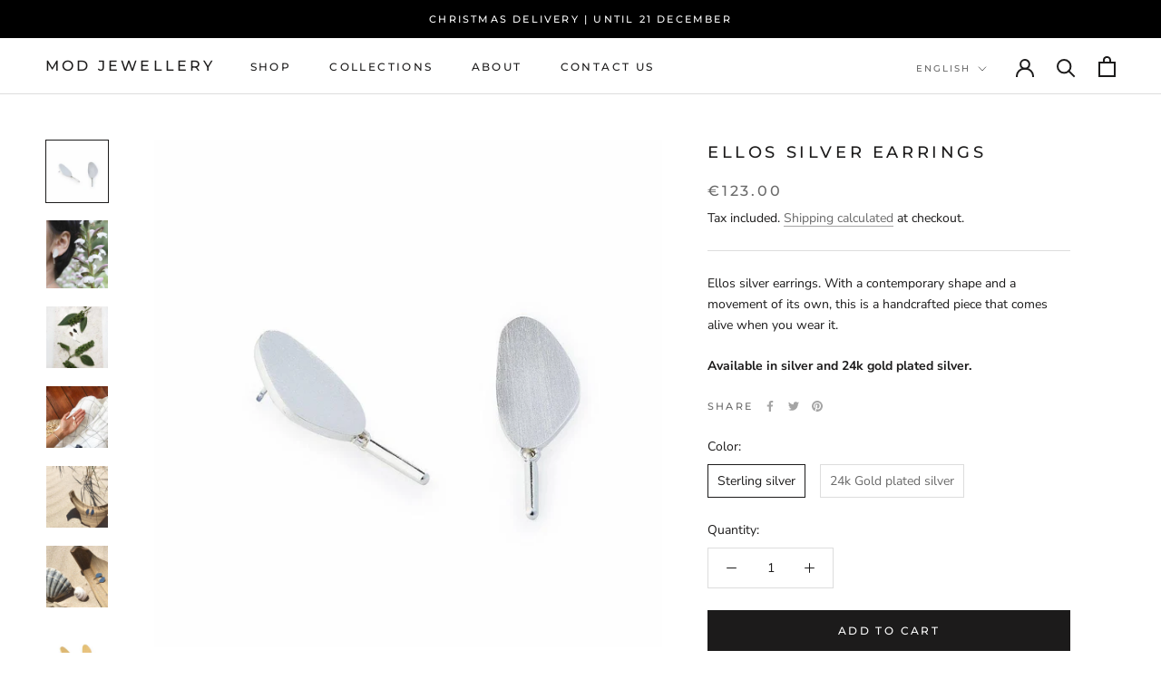

--- FILE ---
content_type: text/html; charset=utf-8
request_url: https://www.mod-jewellery.com/products/ellos-silver-earrings
body_size: 23574
content:
<!doctype html>

<html class="no-js" lang="en">
  <head>
    <meta charset="utf-8"> 
    <meta http-equiv="X-UA-Compatible" content="IE=edge,chrome=1">
    <meta name="viewport" content="width=device-width, initial-scale=1.0, height=device-height, minimum-scale=1.0, maximum-scale=1.0">
    <meta name="theme-color" content="">

    <title>
      Ellos Silver Earrings - Ines Telles - MOD Jewellery
    </title><meta name="description" content="Ellos silver earrings, handcrafted by Portuguese jeweller Inês Telles. Discover more about Inês Telles collections and many other jewellers at MOD Jewellery."><link rel="canonical" href="https://www.mod-jewellery.com/products/ellos-silver-earrings"><meta property="og:type" content="product">
  <meta property="og:title" content="Ellos Silver Earrings"><meta property="og:image" content="http://www.mod-jewellery.com/cdn/shop/products/ines-telles-ellos-silver-earrings-mod-jewellery-18895831171237.jpg?v=1618921193">
    <meta property="og:image:secure_url" content="https://www.mod-jewellery.com/cdn/shop/products/ines-telles-ellos-silver-earrings-mod-jewellery-18895831171237.jpg?v=1618921193">
    <meta property="og:image:width" content="1000">
    <meta property="og:image:height" content="1000"><meta property="product:price:amount" content="123.00">
  <meta property="product:price:currency" content="EUR"><meta property="og:description" content="Ellos silver earrings, handcrafted by Portuguese jeweller Inês Telles. Discover more about Inês Telles collections and many other jewellers at MOD Jewellery."><meta property="og:url" content="https://www.mod-jewellery.com/products/ellos-silver-earrings">
<meta property="og:site_name" content="MOD Jewellery"><meta name="twitter:card" content="summary"><meta name="twitter:title" content="Ellos Silver Earrings">
  <meta name="twitter:description" content="Ellos silver earrings. With a contemporary shape and a movement of its own, this is a handcrafted piece that comes alive when you wear it.
Available in silver and 24k gold plated silver.">
  <meta name="twitter:image" content="https://www.mod-jewellery.com/cdn/shop/products/ines-telles-ellos-silver-earrings-mod-jewellery-18895831171237_600x600_crop_center.jpg?v=1618921193">
    <style>
  @font-face {
  font-family: Montserrat;
  font-weight: 500;
  font-style: normal;
  font-display: fallback;
  src: url("//www.mod-jewellery.com/cdn/fonts/montserrat/montserrat_n5.07ef3781d9c78c8b93c98419da7ad4fbeebb6635.woff2") format("woff2"),
       url("//www.mod-jewellery.com/cdn/fonts/montserrat/montserrat_n5.adf9b4bd8b0e4f55a0b203cdd84512667e0d5e4d.woff") format("woff");
}

  @font-face {
  font-family: "Nunito Sans";
  font-weight: 400;
  font-style: normal;
  font-display: fallback;
  src: url("//www.mod-jewellery.com/cdn/fonts/nunito_sans/nunitosans_n4.0276fe080df0ca4e6a22d9cb55aed3ed5ba6b1da.woff2") format("woff2"),
       url("//www.mod-jewellery.com/cdn/fonts/nunito_sans/nunitosans_n4.b4964bee2f5e7fd9c3826447e73afe2baad607b7.woff") format("woff");
}


  @font-face {
  font-family: "Nunito Sans";
  font-weight: 700;
  font-style: normal;
  font-display: fallback;
  src: url("//www.mod-jewellery.com/cdn/fonts/nunito_sans/nunitosans_n7.25d963ed46da26098ebeab731e90d8802d989fa5.woff2") format("woff2"),
       url("//www.mod-jewellery.com/cdn/fonts/nunito_sans/nunitosans_n7.d32e3219b3d2ec82285d3027bd673efc61a996c8.woff") format("woff");
}

  @font-face {
  font-family: "Nunito Sans";
  font-weight: 400;
  font-style: italic;
  font-display: fallback;
  src: url("//www.mod-jewellery.com/cdn/fonts/nunito_sans/nunitosans_i4.6e408730afac1484cf297c30b0e67c86d17fc586.woff2") format("woff2"),
       url("//www.mod-jewellery.com/cdn/fonts/nunito_sans/nunitosans_i4.c9b6dcbfa43622b39a5990002775a8381942ae38.woff") format("woff");
}

  @font-face {
  font-family: "Nunito Sans";
  font-weight: 700;
  font-style: italic;
  font-display: fallback;
  src: url("//www.mod-jewellery.com/cdn/fonts/nunito_sans/nunitosans_i7.8c1124729eec046a321e2424b2acf328c2c12139.woff2") format("woff2"),
       url("//www.mod-jewellery.com/cdn/fonts/nunito_sans/nunitosans_i7.af4cda04357273e0996d21184432bcb14651a64d.woff") format("woff");
}


  :root {
    --heading-font-family : Montserrat, sans-serif;
    --heading-font-weight : 500;
    --heading-font-style  : normal;

    --text-font-family : "Nunito Sans", sans-serif;
    --text-font-weight : 400;
    --text-font-style  : normal;

    --base-text-font-size   : 14px;
    --default-text-font-size: 14px;--background          : #ffffff;
    --background-rgb      : 255, 255, 255;
    --light-background    : #efefef;
    --light-background-rgb: 239, 239, 239;
    --heading-color       : #1c1b1b;
    --text-color          : #1c1b1b;
    --text-color-rgb      : 28, 27, 27;
    --text-color-light    : #6a6a6a;
    --text-color-light-rgb: 106, 106, 106;
    --link-color          : #6a6a6a;
    --link-color-rgb      : 106, 106, 106;
    --border-color        : #dddddd;
    --border-color-rgb    : 221, 221, 221;

    --button-background    : #1c1b1b;
    --button-background-rgb: 28, 27, 27;
    --button-text-color    : #ffffff;

    --header-background       : #ffffff;
    --header-heading-color    : #1c1b1b;
    --header-light-text-color : #6a6a6a;
    --header-border-color     : #dddddd;

    --footer-background    : #ffffff;
    --footer-text-color    : #6a6a6a;
    --footer-heading-color : #1c1b1b;
    --footer-border-color  : #e9e9e9;

    --navigation-background      : #efefef;
    --navigation-background-rgb  : 239, 239, 239;
    --navigation-text-color      : #1c1b1b;
    --navigation-text-color-light: rgba(28, 27, 27, 0.5);
    --navigation-border-color    : rgba(28, 27, 27, 0.25);

    --newsletter-popup-background     : #1c1b1b;
    --newsletter-popup-text-color     : #ffffff;
    --newsletter-popup-text-color-rgb : 255, 255, 255;

    --secondary-elements-background       : #1c1b1b;
    --secondary-elements-background-rgb   : 28, 27, 27;
    --secondary-elements-text-color       : #ffffff;
    --secondary-elements-text-color-light : rgba(255, 255, 255, 0.5);
    --secondary-elements-border-color     : rgba(255, 255, 255, 0.25);

    --product-sale-price-color    : #f94c43;
    --product-sale-price-color-rgb: 249, 76, 67;
    --product-star-rating: #f6a429;

    /* Shopify related variables */
    --payment-terms-background-color: #ffffff;

    /* Products */

    --horizontal-spacing-four-products-per-row: 60px;
        --horizontal-spacing-two-products-per-row : 60px;

    --vertical-spacing-four-products-per-row: 60px;
        --vertical-spacing-two-products-per-row : 75px;

    /* Animation */
    --drawer-transition-timing: cubic-bezier(0.645, 0.045, 0.355, 1);
    --header-base-height: 80px; /* We set a default for browsers that do not support CSS variables */

    /* Cursors */
    --cursor-zoom-in-svg    : url(//www.mod-jewellery.com/cdn/shop/t/68/assets/cursor-zoom-in.svg?v=126288959602927766881676984274);
    --cursor-zoom-in-2x-svg : url(//www.mod-jewellery.com/cdn/shop/t/68/assets/cursor-zoom-in-2x.svg?v=116842272901327799731676984274);
  }
</style>

<script>
  // IE11 does not have support for CSS variables, so we have to polyfill them
  if (!(((window || {}).CSS || {}).supports && window.CSS.supports('(--a: 0)'))) {
    const script = document.createElement('script');
    script.type = 'text/javascript';
    script.src = 'https://cdn.jsdelivr.net/npm/css-vars-ponyfill@2';
    script.onload = function() {
      cssVars({});
    };

    document.getElementsByTagName('head')[0].appendChild(script);
  }
</script>

    <script>window.performance && window.performance.mark && window.performance.mark('shopify.content_for_header.start');</script><meta name="google-site-verification" content="EC4P0_0UQFTq-3FMV5fZACzKm-QCMcczUE33RLXYHBw">
<meta name="facebook-domain-verification" content="758ofcfazsn54jwsbxnhj4bmdbmtrn">
<meta id="shopify-digital-wallet" name="shopify-digital-wallet" content="/43576230053/digital_wallets/dialog">
<meta name="shopify-checkout-api-token" content="f1fcb8d35cf4e1b7e6d1fef04a29c8b3">
<link rel="alternate" hreflang="x-default" href="https://www.mod-jewellery.com/products/ellos-silver-earrings">
<link rel="alternate" hreflang="en" href="https://www.mod-jewellery.com/products/ellos-silver-earrings">
<link rel="alternate" hreflang="pt" href="https://www.mod-jewellery.com/pt/products/ellos-silver-earrings">
<link rel="alternate" type="application/json+oembed" href="https://www.mod-jewellery.com/products/ellos-silver-earrings.oembed">
<script async="async" src="/checkouts/internal/preloads.js?locale=en-PT"></script>
<link rel="preconnect" href="https://shop.app" crossorigin="anonymous">
<script async="async" src="https://shop.app/checkouts/internal/preloads.js?locale=en-PT&shop_id=43576230053" crossorigin="anonymous"></script>
<script id="apple-pay-shop-capabilities" type="application/json">{"shopId":43576230053,"countryCode":"PT","currencyCode":"EUR","merchantCapabilities":["supports3DS"],"merchantId":"gid:\/\/shopify\/Shop\/43576230053","merchantName":"MOD Jewellery","requiredBillingContactFields":["postalAddress","email"],"requiredShippingContactFields":["postalAddress","email"],"shippingType":"shipping","supportedNetworks":["visa","maestro","masterCard","amex"],"total":{"type":"pending","label":"MOD Jewellery","amount":"1.00"},"shopifyPaymentsEnabled":true,"supportsSubscriptions":true}</script>
<script id="shopify-features" type="application/json">{"accessToken":"f1fcb8d35cf4e1b7e6d1fef04a29c8b3","betas":["rich-media-storefront-analytics"],"domain":"www.mod-jewellery.com","predictiveSearch":true,"shopId":43576230053,"locale":"en"}</script>
<script>var Shopify = Shopify || {};
Shopify.shop = "mod-contemporary-jewellery.myshopify.com";
Shopify.locale = "en";
Shopify.currency = {"active":"EUR","rate":"1.0"};
Shopify.country = "PT";
Shopify.theme = {"name":"Prestige 2023.02.21","id":136555725058,"schema_name":"Prestige","schema_version":"6.0.0","theme_store_id":855,"role":"main"};
Shopify.theme.handle = "null";
Shopify.theme.style = {"id":null,"handle":null};
Shopify.cdnHost = "www.mod-jewellery.com/cdn";
Shopify.routes = Shopify.routes || {};
Shopify.routes.root = "/";</script>
<script type="module">!function(o){(o.Shopify=o.Shopify||{}).modules=!0}(window);</script>
<script>!function(o){function n(){var o=[];function n(){o.push(Array.prototype.slice.apply(arguments))}return n.q=o,n}var t=o.Shopify=o.Shopify||{};t.loadFeatures=n(),t.autoloadFeatures=n()}(window);</script>
<script>
  window.ShopifyPay = window.ShopifyPay || {};
  window.ShopifyPay.apiHost = "shop.app\/pay";
  window.ShopifyPay.redirectState = null;
</script>
<script id="shop-js-analytics" type="application/json">{"pageType":"product"}</script>
<script defer="defer" async type="module" src="//www.mod-jewellery.com/cdn/shopifycloud/shop-js/modules/v2/client.init-shop-cart-sync_BdyHc3Nr.en.esm.js"></script>
<script defer="defer" async type="module" src="//www.mod-jewellery.com/cdn/shopifycloud/shop-js/modules/v2/chunk.common_Daul8nwZ.esm.js"></script>
<script type="module">
  await import("//www.mod-jewellery.com/cdn/shopifycloud/shop-js/modules/v2/client.init-shop-cart-sync_BdyHc3Nr.en.esm.js");
await import("//www.mod-jewellery.com/cdn/shopifycloud/shop-js/modules/v2/chunk.common_Daul8nwZ.esm.js");

  window.Shopify.SignInWithShop?.initShopCartSync?.({"fedCMEnabled":true,"windoidEnabled":true});

</script>
<script>
  window.Shopify = window.Shopify || {};
  if (!window.Shopify.featureAssets) window.Shopify.featureAssets = {};
  window.Shopify.featureAssets['shop-js'] = {"shop-cart-sync":["modules/v2/client.shop-cart-sync_QYOiDySF.en.esm.js","modules/v2/chunk.common_Daul8nwZ.esm.js"],"init-fed-cm":["modules/v2/client.init-fed-cm_DchLp9rc.en.esm.js","modules/v2/chunk.common_Daul8nwZ.esm.js"],"shop-button":["modules/v2/client.shop-button_OV7bAJc5.en.esm.js","modules/v2/chunk.common_Daul8nwZ.esm.js"],"init-windoid":["modules/v2/client.init-windoid_DwxFKQ8e.en.esm.js","modules/v2/chunk.common_Daul8nwZ.esm.js"],"shop-cash-offers":["modules/v2/client.shop-cash-offers_DWtL6Bq3.en.esm.js","modules/v2/chunk.common_Daul8nwZ.esm.js","modules/v2/chunk.modal_CQq8HTM6.esm.js"],"shop-toast-manager":["modules/v2/client.shop-toast-manager_CX9r1SjA.en.esm.js","modules/v2/chunk.common_Daul8nwZ.esm.js"],"init-shop-email-lookup-coordinator":["modules/v2/client.init-shop-email-lookup-coordinator_UhKnw74l.en.esm.js","modules/v2/chunk.common_Daul8nwZ.esm.js"],"pay-button":["modules/v2/client.pay-button_DzxNnLDY.en.esm.js","modules/v2/chunk.common_Daul8nwZ.esm.js"],"avatar":["modules/v2/client.avatar_BTnouDA3.en.esm.js"],"init-shop-cart-sync":["modules/v2/client.init-shop-cart-sync_BdyHc3Nr.en.esm.js","modules/v2/chunk.common_Daul8nwZ.esm.js"],"shop-login-button":["modules/v2/client.shop-login-button_D8B466_1.en.esm.js","modules/v2/chunk.common_Daul8nwZ.esm.js","modules/v2/chunk.modal_CQq8HTM6.esm.js"],"init-customer-accounts-sign-up":["modules/v2/client.init-customer-accounts-sign-up_C8fpPm4i.en.esm.js","modules/v2/client.shop-login-button_D8B466_1.en.esm.js","modules/v2/chunk.common_Daul8nwZ.esm.js","modules/v2/chunk.modal_CQq8HTM6.esm.js"],"init-shop-for-new-customer-accounts":["modules/v2/client.init-shop-for-new-customer-accounts_CVTO0Ztu.en.esm.js","modules/v2/client.shop-login-button_D8B466_1.en.esm.js","modules/v2/chunk.common_Daul8nwZ.esm.js","modules/v2/chunk.modal_CQq8HTM6.esm.js"],"init-customer-accounts":["modules/v2/client.init-customer-accounts_dRgKMfrE.en.esm.js","modules/v2/client.shop-login-button_D8B466_1.en.esm.js","modules/v2/chunk.common_Daul8nwZ.esm.js","modules/v2/chunk.modal_CQq8HTM6.esm.js"],"shop-follow-button":["modules/v2/client.shop-follow-button_CkZpjEct.en.esm.js","modules/v2/chunk.common_Daul8nwZ.esm.js","modules/v2/chunk.modal_CQq8HTM6.esm.js"],"lead-capture":["modules/v2/client.lead-capture_BntHBhfp.en.esm.js","modules/v2/chunk.common_Daul8nwZ.esm.js","modules/v2/chunk.modal_CQq8HTM6.esm.js"],"checkout-modal":["modules/v2/client.checkout-modal_CfxcYbTm.en.esm.js","modules/v2/chunk.common_Daul8nwZ.esm.js","modules/v2/chunk.modal_CQq8HTM6.esm.js"],"shop-login":["modules/v2/client.shop-login_Da4GZ2H6.en.esm.js","modules/v2/chunk.common_Daul8nwZ.esm.js","modules/v2/chunk.modal_CQq8HTM6.esm.js"],"payment-terms":["modules/v2/client.payment-terms_MV4M3zvL.en.esm.js","modules/v2/chunk.common_Daul8nwZ.esm.js","modules/v2/chunk.modal_CQq8HTM6.esm.js"]};
</script>
<script>(function() {
  var isLoaded = false;
  function asyncLoad() {
    if (isLoaded) return;
    isLoaded = true;
    var urls = ["https:\/\/chimpstatic.com\/mcjs-connected\/js\/users\/d89066e832f73fbbbce1b5c6f\/5b850064ec1620ab514ee4930.js?shop=mod-contemporary-jewellery.myshopify.com"];
    for (var i = 0; i < urls.length; i++) {
      var s = document.createElement('script');
      s.type = 'text/javascript';
      s.async = true;
      s.src = urls[i];
      var x = document.getElementsByTagName('script')[0];
      x.parentNode.insertBefore(s, x);
    }
  };
  if(window.attachEvent) {
    window.attachEvent('onload', asyncLoad);
  } else {
    window.addEventListener('load', asyncLoad, false);
  }
})();</script>
<script id="__st">var __st={"a":43576230053,"offset":0,"reqid":"65ee61ed-aa4b-4da4-9819-2e6fca3934d4-1769013666","pageurl":"www.mod-jewellery.com\/products\/ellos-silver-earrings","u":"3e55f4349c23","p":"product","rtyp":"product","rid":5633579909285};</script>
<script>window.ShopifyPaypalV4VisibilityTracking = true;</script>
<script id="captcha-bootstrap">!function(){'use strict';const t='contact',e='account',n='new_comment',o=[[t,t],['blogs',n],['comments',n],[t,'customer']],c=[[e,'customer_login'],[e,'guest_login'],[e,'recover_customer_password'],[e,'create_customer']],r=t=>t.map((([t,e])=>`form[action*='/${t}']:not([data-nocaptcha='true']) input[name='form_type'][value='${e}']`)).join(','),a=t=>()=>t?[...document.querySelectorAll(t)].map((t=>t.form)):[];function s(){const t=[...o],e=r(t);return a(e)}const i='password',u='form_key',d=['recaptcha-v3-token','g-recaptcha-response','h-captcha-response',i],f=()=>{try{return window.sessionStorage}catch{return}},m='__shopify_v',_=t=>t.elements[u];function p(t,e,n=!1){try{const o=window.sessionStorage,c=JSON.parse(o.getItem(e)),{data:r}=function(t){const{data:e,action:n}=t;return t[m]||n?{data:e,action:n}:{data:t,action:n}}(c);for(const[e,n]of Object.entries(r))t.elements[e]&&(t.elements[e].value=n);n&&o.removeItem(e)}catch(o){console.error('form repopulation failed',{error:o})}}const l='form_type',E='cptcha';function T(t){t.dataset[E]=!0}const w=window,h=w.document,L='Shopify',v='ce_forms',y='captcha';let A=!1;((t,e)=>{const n=(g='f06e6c50-85a8-45c8-87d0-21a2b65856fe',I='https://cdn.shopify.com/shopifycloud/storefront-forms-hcaptcha/ce_storefront_forms_captcha_hcaptcha.v1.5.2.iife.js',D={infoText:'Protected by hCaptcha',privacyText:'Privacy',termsText:'Terms'},(t,e,n)=>{const o=w[L][v],c=o.bindForm;if(c)return c(t,g,e,D).then(n);var r;o.q.push([[t,g,e,D],n]),r=I,A||(h.body.append(Object.assign(h.createElement('script'),{id:'captcha-provider',async:!0,src:r})),A=!0)});var g,I,D;w[L]=w[L]||{},w[L][v]=w[L][v]||{},w[L][v].q=[],w[L][y]=w[L][y]||{},w[L][y].protect=function(t,e){n(t,void 0,e),T(t)},Object.freeze(w[L][y]),function(t,e,n,w,h,L){const[v,y,A,g]=function(t,e,n){const i=e?o:[],u=t?c:[],d=[...i,...u],f=r(d),m=r(i),_=r(d.filter((([t,e])=>n.includes(e))));return[a(f),a(m),a(_),s()]}(w,h,L),I=t=>{const e=t.target;return e instanceof HTMLFormElement?e:e&&e.form},D=t=>v().includes(t);t.addEventListener('submit',(t=>{const e=I(t);if(!e)return;const n=D(e)&&!e.dataset.hcaptchaBound&&!e.dataset.recaptchaBound,o=_(e),c=g().includes(e)&&(!o||!o.value);(n||c)&&t.preventDefault(),c&&!n&&(function(t){try{if(!f())return;!function(t){const e=f();if(!e)return;const n=_(t);if(!n)return;const o=n.value;o&&e.removeItem(o)}(t);const e=Array.from(Array(32),(()=>Math.random().toString(36)[2])).join('');!function(t,e){_(t)||t.append(Object.assign(document.createElement('input'),{type:'hidden',name:u})),t.elements[u].value=e}(t,e),function(t,e){const n=f();if(!n)return;const o=[...t.querySelectorAll(`input[type='${i}']`)].map((({name:t})=>t)),c=[...d,...o],r={};for(const[a,s]of new FormData(t).entries())c.includes(a)||(r[a]=s);n.setItem(e,JSON.stringify({[m]:1,action:t.action,data:r}))}(t,e)}catch(e){console.error('failed to persist form',e)}}(e),e.submit())}));const S=(t,e)=>{t&&!t.dataset[E]&&(n(t,e.some((e=>e===t))),T(t))};for(const o of['focusin','change'])t.addEventListener(o,(t=>{const e=I(t);D(e)&&S(e,y())}));const B=e.get('form_key'),M=e.get(l),P=B&&M;t.addEventListener('DOMContentLoaded',(()=>{const t=y();if(P)for(const e of t)e.elements[l].value===M&&p(e,B);[...new Set([...A(),...v().filter((t=>'true'===t.dataset.shopifyCaptcha))])].forEach((e=>S(e,t)))}))}(h,new URLSearchParams(w.location.search),n,t,e,['guest_login'])})(!0,!1)}();</script>
<script integrity="sha256-4kQ18oKyAcykRKYeNunJcIwy7WH5gtpwJnB7kiuLZ1E=" data-source-attribution="shopify.loadfeatures" defer="defer" src="//www.mod-jewellery.com/cdn/shopifycloud/storefront/assets/storefront/load_feature-a0a9edcb.js" crossorigin="anonymous"></script>
<script crossorigin="anonymous" defer="defer" src="//www.mod-jewellery.com/cdn/shopifycloud/storefront/assets/shopify_pay/storefront-65b4c6d7.js?v=20250812"></script>
<script data-source-attribution="shopify.dynamic_checkout.dynamic.init">var Shopify=Shopify||{};Shopify.PaymentButton=Shopify.PaymentButton||{isStorefrontPortableWallets:!0,init:function(){window.Shopify.PaymentButton.init=function(){};var t=document.createElement("script");t.src="https://www.mod-jewellery.com/cdn/shopifycloud/portable-wallets/latest/portable-wallets.en.js",t.type="module",document.head.appendChild(t)}};
</script>
<script data-source-attribution="shopify.dynamic_checkout.buyer_consent">
  function portableWalletsHideBuyerConsent(e){var t=document.getElementById("shopify-buyer-consent"),n=document.getElementById("shopify-subscription-policy-button");t&&n&&(t.classList.add("hidden"),t.setAttribute("aria-hidden","true"),n.removeEventListener("click",e))}function portableWalletsShowBuyerConsent(e){var t=document.getElementById("shopify-buyer-consent"),n=document.getElementById("shopify-subscription-policy-button");t&&n&&(t.classList.remove("hidden"),t.removeAttribute("aria-hidden"),n.addEventListener("click",e))}window.Shopify?.PaymentButton&&(window.Shopify.PaymentButton.hideBuyerConsent=portableWalletsHideBuyerConsent,window.Shopify.PaymentButton.showBuyerConsent=portableWalletsShowBuyerConsent);
</script>
<script data-source-attribution="shopify.dynamic_checkout.cart.bootstrap">document.addEventListener("DOMContentLoaded",(function(){function t(){return document.querySelector("shopify-accelerated-checkout-cart, shopify-accelerated-checkout")}if(t())Shopify.PaymentButton.init();else{new MutationObserver((function(e,n){t()&&(Shopify.PaymentButton.init(),n.disconnect())})).observe(document.body,{childList:!0,subtree:!0})}}));
</script>
<link id="shopify-accelerated-checkout-styles" rel="stylesheet" media="screen" href="https://www.mod-jewellery.com/cdn/shopifycloud/portable-wallets/latest/accelerated-checkout-backwards-compat.css" crossorigin="anonymous">
<style id="shopify-accelerated-checkout-cart">
        #shopify-buyer-consent {
  margin-top: 1em;
  display: inline-block;
  width: 100%;
}

#shopify-buyer-consent.hidden {
  display: none;
}

#shopify-subscription-policy-button {
  background: none;
  border: none;
  padding: 0;
  text-decoration: underline;
  font-size: inherit;
  cursor: pointer;
}

#shopify-subscription-policy-button::before {
  box-shadow: none;
}

      </style>

<script>window.performance && window.performance.mark && window.performance.mark('shopify.content_for_header.end');</script>

    <link rel="stylesheet" href="//www.mod-jewellery.com/cdn/shop/t/68/assets/theme.css?v=156447028736477231991676984263">

    <script>// This allows to expose several variables to the global scope, to be used in scripts
      window.theme = {
        pageType: "product",
        moneyFormat: "€{{amount}}",
        moneyWithCurrencyFormat: "€{{amount}}",
        currencyCodeEnabled: true,
        productImageSize: "tall",
        searchMode: "product",
        showPageTransition: false,
        showElementStaggering: true,
        showImageZooming: true
      };

      window.routes = {
        rootUrl: "\/",
        rootUrlWithoutSlash: '',
        cartUrl: "\/cart",
        cartAddUrl: "\/cart\/add",
        cartChangeUrl: "\/cart\/change",
        searchUrl: "\/search",
        productRecommendationsUrl: "\/recommendations\/products"
      };

      window.languages = {
        cartAddNote: "Add Order Note",
        cartEditNote: "Edit Order Note",
        productImageLoadingError: "This image could not be loaded. Please try to reload the page.",
        productFormAddToCart: "Add to cart",
        productFormUnavailable: "Unavailable",
        productFormSoldOut: "Sold Out",
        shippingEstimatorOneResult: "1 option available:",
        shippingEstimatorMoreResults: "{{count}} options available:",
        shippingEstimatorNoResults: "No shipping could be found"
      };

      window.lazySizesConfig = {
        loadHidden: false,
        hFac: 0.5,
        expFactor: 2,
        ricTimeout: 150,
        lazyClass: 'Image--lazyLoad',
        loadingClass: 'Image--lazyLoading',
        loadedClass: 'Image--lazyLoaded'
      };

      document.documentElement.className = document.documentElement.className.replace('no-js', 'js');
      document.documentElement.style.setProperty('--window-height', window.innerHeight + 'px');

      // We do a quick detection of some features (we could use Modernizr but for so little...)
      (function() {
        document.documentElement.className += ((window.CSS && window.CSS.supports('(position: sticky) or (position: -webkit-sticky)')) ? ' supports-sticky' : ' no-supports-sticky');
        document.documentElement.className += (window.matchMedia('(-moz-touch-enabled: 1), (hover: none)')).matches ? ' no-supports-hover' : ' supports-hover';
      }());

      
    </script>

    <script src="//www.mod-jewellery.com/cdn/shop/t/68/assets/lazysizes.min.js?v=174358363404432586981676984263" async></script><script src="//www.mod-jewellery.com/cdn/shop/t/68/assets/libs.min.js?v=26178543184394469741676984263" defer></script>
    <script src="//www.mod-jewellery.com/cdn/shop/t/68/assets/theme.js?v=24122939957690793171676984264" defer></script>
    <script src="//www.mod-jewellery.com/cdn/shop/t/68/assets/custom.js?v=183944157590872491501676984263" defer></script>

    <script>
      (function () {
        window.onpageshow = function() {
          if (window.theme.showPageTransition) {
            var pageTransition = document.querySelector('.PageTransition');

            if (pageTransition) {
              pageTransition.style.visibility = 'visible';
              pageTransition.style.opacity = '0';
            }
          }

          // When the page is loaded from the cache, we have to reload the cart content
          document.documentElement.dispatchEvent(new CustomEvent('cart:refresh', {
            bubbles: true
          }));
        };
      })();
    </script>

    
  <script type="application/ld+json">
  {
    "@context": "http://schema.org",
    "@type": "Product",
    "offers": [{
          "@type": "Offer",
          "name": "Sterling silver",
          "availability":"https://schema.org/InStock",
          "price": 123.0,
          "priceCurrency": "EUR",
          "priceValidUntil": "2026-01-31","sku": "101357BR145","url": "/products/ellos-silver-earrings?variant=39326570152101"
        },
{
          "@type": "Offer",
          "name": "24k Gold plated silver",
          "availability":"https://schema.org/InStock",
          "price": 140.0,
          "priceCurrency": "EUR",
          "priceValidUntil": "2026-01-31","sku": "101351BR146","url": "/products/ellos-silver-earrings?variant=39326570840229"
        }
],
    "brand": {
      "name": "Inês Telles"
    },
    "name": "Ellos Silver Earrings",
    "description": "Ellos silver earrings. With a contemporary shape and a movement of its own, this is a handcrafted piece that comes alive when you wear it.\nAvailable in silver and 24k gold plated silver.",
    "category": "Earrings",
    "url": "/products/ellos-silver-earrings",
    "sku": "101357BR145",
    "image": {
      "@type": "ImageObject",
      "url": "https://www.mod-jewellery.com/cdn/shop/products/ines-telles-ellos-silver-earrings-mod-jewellery-18895831171237_1024x.jpg?v=1618921193",
      "image": "https://www.mod-jewellery.com/cdn/shop/products/ines-telles-ellos-silver-earrings-mod-jewellery-18895831171237_1024x.jpg?v=1618921193",
      "name": "Inês Telles Ellos Silver Earrings MOD Jewellery - Sterling silver",
      "width": "1024",
      "height": "1024"
    }
  }
  </script>



  <script type="application/ld+json">
  {
    "@context": "http://schema.org",
    "@type": "BreadcrumbList",
  "itemListElement": [{
      "@type": "ListItem",
      "position": 1,
      "name": "Home",
      "item": "https://www.mod-jewellery.com"
    },{
          "@type": "ListItem",
          "position": 2,
          "name": "Ellos Silver Earrings",
          "item": "https://www.mod-jewellery.com/products/ellos-silver-earrings"
        }]
  }
  </script>

    
    <!-- Google tag (gtag.js) -->
<script async src="https://www.googletagmanager.com/gtag/js?id=AW-11246158927"></script>
<script>
  window.dataLayer = window.dataLayer || [];
  function gtag(){dataLayer.push(arguments);}
  gtag('js', new Date());

  gtag('config', 'AW-11246158927');
</script>
    
  <link href="https://monorail-edge.shopifysvc.com" rel="dns-prefetch">
<script>(function(){if ("sendBeacon" in navigator && "performance" in window) {try {var session_token_from_headers = performance.getEntriesByType('navigation')[0].serverTiming.find(x => x.name == '_s').description;} catch {var session_token_from_headers = undefined;}var session_cookie_matches = document.cookie.match(/_shopify_s=([^;]*)/);var session_token_from_cookie = session_cookie_matches && session_cookie_matches.length === 2 ? session_cookie_matches[1] : "";var session_token = session_token_from_headers || session_token_from_cookie || "";function handle_abandonment_event(e) {var entries = performance.getEntries().filter(function(entry) {return /monorail-edge.shopifysvc.com/.test(entry.name);});if (!window.abandonment_tracked && entries.length === 0) {window.abandonment_tracked = true;var currentMs = Date.now();var navigation_start = performance.timing.navigationStart;var payload = {shop_id: 43576230053,url: window.location.href,navigation_start,duration: currentMs - navigation_start,session_token,page_type: "product"};window.navigator.sendBeacon("https://monorail-edge.shopifysvc.com/v1/produce", JSON.stringify({schema_id: "online_store_buyer_site_abandonment/1.1",payload: payload,metadata: {event_created_at_ms: currentMs,event_sent_at_ms: currentMs}}));}}window.addEventListener('pagehide', handle_abandonment_event);}}());</script>
<script id="web-pixels-manager-setup">(function e(e,d,r,n,o){if(void 0===o&&(o={}),!Boolean(null===(a=null===(i=window.Shopify)||void 0===i?void 0:i.analytics)||void 0===a?void 0:a.replayQueue)){var i,a;window.Shopify=window.Shopify||{};var t=window.Shopify;t.analytics=t.analytics||{};var s=t.analytics;s.replayQueue=[],s.publish=function(e,d,r){return s.replayQueue.push([e,d,r]),!0};try{self.performance.mark("wpm:start")}catch(e){}var l=function(){var e={modern:/Edge?\/(1{2}[4-9]|1[2-9]\d|[2-9]\d{2}|\d{4,})\.\d+(\.\d+|)|Firefox\/(1{2}[4-9]|1[2-9]\d|[2-9]\d{2}|\d{4,})\.\d+(\.\d+|)|Chrom(ium|e)\/(9{2}|\d{3,})\.\d+(\.\d+|)|(Maci|X1{2}).+ Version\/(15\.\d+|(1[6-9]|[2-9]\d|\d{3,})\.\d+)([,.]\d+|)( \(\w+\)|)( Mobile\/\w+|) Safari\/|Chrome.+OPR\/(9{2}|\d{3,})\.\d+\.\d+|(CPU[ +]OS|iPhone[ +]OS|CPU[ +]iPhone|CPU IPhone OS|CPU iPad OS)[ +]+(15[._]\d+|(1[6-9]|[2-9]\d|\d{3,})[._]\d+)([._]\d+|)|Android:?[ /-](13[3-9]|1[4-9]\d|[2-9]\d{2}|\d{4,})(\.\d+|)(\.\d+|)|Android.+Firefox\/(13[5-9]|1[4-9]\d|[2-9]\d{2}|\d{4,})\.\d+(\.\d+|)|Android.+Chrom(ium|e)\/(13[3-9]|1[4-9]\d|[2-9]\d{2}|\d{4,})\.\d+(\.\d+|)|SamsungBrowser\/([2-9]\d|\d{3,})\.\d+/,legacy:/Edge?\/(1[6-9]|[2-9]\d|\d{3,})\.\d+(\.\d+|)|Firefox\/(5[4-9]|[6-9]\d|\d{3,})\.\d+(\.\d+|)|Chrom(ium|e)\/(5[1-9]|[6-9]\d|\d{3,})\.\d+(\.\d+|)([\d.]+$|.*Safari\/(?![\d.]+ Edge\/[\d.]+$))|(Maci|X1{2}).+ Version\/(10\.\d+|(1[1-9]|[2-9]\d|\d{3,})\.\d+)([,.]\d+|)( \(\w+\)|)( Mobile\/\w+|) Safari\/|Chrome.+OPR\/(3[89]|[4-9]\d|\d{3,})\.\d+\.\d+|(CPU[ +]OS|iPhone[ +]OS|CPU[ +]iPhone|CPU IPhone OS|CPU iPad OS)[ +]+(10[._]\d+|(1[1-9]|[2-9]\d|\d{3,})[._]\d+)([._]\d+|)|Android:?[ /-](13[3-9]|1[4-9]\d|[2-9]\d{2}|\d{4,})(\.\d+|)(\.\d+|)|Mobile Safari.+OPR\/([89]\d|\d{3,})\.\d+\.\d+|Android.+Firefox\/(13[5-9]|1[4-9]\d|[2-9]\d{2}|\d{4,})\.\d+(\.\d+|)|Android.+Chrom(ium|e)\/(13[3-9]|1[4-9]\d|[2-9]\d{2}|\d{4,})\.\d+(\.\d+|)|Android.+(UC? ?Browser|UCWEB|U3)[ /]?(15\.([5-9]|\d{2,})|(1[6-9]|[2-9]\d|\d{3,})\.\d+)\.\d+|SamsungBrowser\/(5\.\d+|([6-9]|\d{2,})\.\d+)|Android.+MQ{2}Browser\/(14(\.(9|\d{2,})|)|(1[5-9]|[2-9]\d|\d{3,})(\.\d+|))(\.\d+|)|K[Aa][Ii]OS\/(3\.\d+|([4-9]|\d{2,})\.\d+)(\.\d+|)/},d=e.modern,r=e.legacy,n=navigator.userAgent;return n.match(d)?"modern":n.match(r)?"legacy":"unknown"}(),u="modern"===l?"modern":"legacy",c=(null!=n?n:{modern:"",legacy:""})[u],f=function(e){return[e.baseUrl,"/wpm","/b",e.hashVersion,"modern"===e.buildTarget?"m":"l",".js"].join("")}({baseUrl:d,hashVersion:r,buildTarget:u}),m=function(e){var d=e.version,r=e.bundleTarget,n=e.surface,o=e.pageUrl,i=e.monorailEndpoint;return{emit:function(e){var a=e.status,t=e.errorMsg,s=(new Date).getTime(),l=JSON.stringify({metadata:{event_sent_at_ms:s},events:[{schema_id:"web_pixels_manager_load/3.1",payload:{version:d,bundle_target:r,page_url:o,status:a,surface:n,error_msg:t},metadata:{event_created_at_ms:s}}]});if(!i)return console&&console.warn&&console.warn("[Web Pixels Manager] No Monorail endpoint provided, skipping logging."),!1;try{return self.navigator.sendBeacon.bind(self.navigator)(i,l)}catch(e){}var u=new XMLHttpRequest;try{return u.open("POST",i,!0),u.setRequestHeader("Content-Type","text/plain"),u.send(l),!0}catch(e){return console&&console.warn&&console.warn("[Web Pixels Manager] Got an unhandled error while logging to Monorail."),!1}}}}({version:r,bundleTarget:l,surface:e.surface,pageUrl:self.location.href,monorailEndpoint:e.monorailEndpoint});try{o.browserTarget=l,function(e){var d=e.src,r=e.async,n=void 0===r||r,o=e.onload,i=e.onerror,a=e.sri,t=e.scriptDataAttributes,s=void 0===t?{}:t,l=document.createElement("script"),u=document.querySelector("head"),c=document.querySelector("body");if(l.async=n,l.src=d,a&&(l.integrity=a,l.crossOrigin="anonymous"),s)for(var f in s)if(Object.prototype.hasOwnProperty.call(s,f))try{l.dataset[f]=s[f]}catch(e){}if(o&&l.addEventListener("load",o),i&&l.addEventListener("error",i),u)u.appendChild(l);else{if(!c)throw new Error("Did not find a head or body element to append the script");c.appendChild(l)}}({src:f,async:!0,onload:function(){if(!function(){var e,d;return Boolean(null===(d=null===(e=window.Shopify)||void 0===e?void 0:e.analytics)||void 0===d?void 0:d.initialized)}()){var d=window.webPixelsManager.init(e)||void 0;if(d){var r=window.Shopify.analytics;r.replayQueue.forEach((function(e){var r=e[0],n=e[1],o=e[2];d.publishCustomEvent(r,n,o)})),r.replayQueue=[],r.publish=d.publishCustomEvent,r.visitor=d.visitor,r.initialized=!0}}},onerror:function(){return m.emit({status:"failed",errorMsg:"".concat(f," has failed to load")})},sri:function(e){var d=/^sha384-[A-Za-z0-9+/=]+$/;return"string"==typeof e&&d.test(e)}(c)?c:"",scriptDataAttributes:o}),m.emit({status:"loading"})}catch(e){m.emit({status:"failed",errorMsg:(null==e?void 0:e.message)||"Unknown error"})}}})({shopId: 43576230053,storefrontBaseUrl: "https://www.mod-jewellery.com",extensionsBaseUrl: "https://extensions.shopifycdn.com/cdn/shopifycloud/web-pixels-manager",monorailEndpoint: "https://monorail-edge.shopifysvc.com/unstable/produce_batch",surface: "storefront-renderer",enabledBetaFlags: ["2dca8a86"],webPixelsConfigList: [{"id":"1122992452","configuration":"{\"config\":\"{\\\"pixel_id\\\":\\\"GT-NBBG84D\\\",\\\"target_country\\\":\\\"PT\\\",\\\"gtag_events\\\":[{\\\"type\\\":\\\"purchase\\\",\\\"action_label\\\":\\\"MC-YRB2V95WCC\\\"},{\\\"type\\\":\\\"page_view\\\",\\\"action_label\\\":\\\"MC-YRB2V95WCC\\\"},{\\\"type\\\":\\\"view_item\\\",\\\"action_label\\\":\\\"MC-YRB2V95WCC\\\"}],\\\"enable_monitoring_mode\\\":false}\"}","eventPayloadVersion":"v1","runtimeContext":"OPEN","scriptVersion":"b2a88bafab3e21179ed38636efcd8a93","type":"APP","apiClientId":1780363,"privacyPurposes":[],"dataSharingAdjustments":{"protectedCustomerApprovalScopes":["read_customer_address","read_customer_email","read_customer_name","read_customer_personal_data","read_customer_phone"]}},{"id":"167772484","eventPayloadVersion":"v1","runtimeContext":"LAX","scriptVersion":"1","type":"CUSTOM","privacyPurposes":["ANALYTICS"],"name":"Google Analytics tag (migrated)"},{"id":"shopify-app-pixel","configuration":"{}","eventPayloadVersion":"v1","runtimeContext":"STRICT","scriptVersion":"0450","apiClientId":"shopify-pixel","type":"APP","privacyPurposes":["ANALYTICS","MARKETING"]},{"id":"shopify-custom-pixel","eventPayloadVersion":"v1","runtimeContext":"LAX","scriptVersion":"0450","apiClientId":"shopify-pixel","type":"CUSTOM","privacyPurposes":["ANALYTICS","MARKETING"]}],isMerchantRequest: false,initData: {"shop":{"name":"MOD Jewellery","paymentSettings":{"currencyCode":"EUR"},"myshopifyDomain":"mod-contemporary-jewellery.myshopify.com","countryCode":"PT","storefrontUrl":"https:\/\/www.mod-jewellery.com"},"customer":null,"cart":null,"checkout":null,"productVariants":[{"price":{"amount":123.0,"currencyCode":"EUR"},"product":{"title":"Ellos Silver Earrings","vendor":"Inês Telles","id":"5633579909285","untranslatedTitle":"Ellos Silver Earrings","url":"\/products\/ellos-silver-earrings","type":"Earrings"},"id":"39326570152101","image":{"src":"\/\/www.mod-jewellery.com\/cdn\/shop\/products\/ines-telles-ellos-silver-earrings-mod-jewellery-18895831171237.jpg?v=1618921193"},"sku":"101357BR145","title":"Sterling silver","untranslatedTitle":"Sterling silver"},{"price":{"amount":140.0,"currencyCode":"EUR"},"product":{"title":"Ellos Silver Earrings","vendor":"Inês Telles","id":"5633579909285","untranslatedTitle":"Ellos Silver Earrings","url":"\/products\/ellos-silver-earrings","type":"Earrings"},"id":"39326570840229","image":{"src":"\/\/www.mod-jewellery.com\/cdn\/shop\/products\/ines-telles-ellos-silver-earrings-mod-jewellery-28214634938533.jpg?v=1618921193"},"sku":"101351BR146","title":"24k Gold plated silver","untranslatedTitle":"24k Gold plated silver"}],"purchasingCompany":null},},"https://www.mod-jewellery.com/cdn","fcfee988w5aeb613cpc8e4bc33m6693e112",{"modern":"","legacy":""},{"shopId":"43576230053","storefrontBaseUrl":"https:\/\/www.mod-jewellery.com","extensionBaseUrl":"https:\/\/extensions.shopifycdn.com\/cdn\/shopifycloud\/web-pixels-manager","surface":"storefront-renderer","enabledBetaFlags":"[\"2dca8a86\"]","isMerchantRequest":"false","hashVersion":"fcfee988w5aeb613cpc8e4bc33m6693e112","publish":"custom","events":"[[\"page_viewed\",{}],[\"product_viewed\",{\"productVariant\":{\"price\":{\"amount\":123.0,\"currencyCode\":\"EUR\"},\"product\":{\"title\":\"Ellos Silver Earrings\",\"vendor\":\"Inês Telles\",\"id\":\"5633579909285\",\"untranslatedTitle\":\"Ellos Silver Earrings\",\"url\":\"\/products\/ellos-silver-earrings\",\"type\":\"Earrings\"},\"id\":\"39326570152101\",\"image\":{\"src\":\"\/\/www.mod-jewellery.com\/cdn\/shop\/products\/ines-telles-ellos-silver-earrings-mod-jewellery-18895831171237.jpg?v=1618921193\"},\"sku\":\"101357BR145\",\"title\":\"Sterling silver\",\"untranslatedTitle\":\"Sterling silver\"}}]]"});</script><script>
  window.ShopifyAnalytics = window.ShopifyAnalytics || {};
  window.ShopifyAnalytics.meta = window.ShopifyAnalytics.meta || {};
  window.ShopifyAnalytics.meta.currency = 'EUR';
  var meta = {"product":{"id":5633579909285,"gid":"gid:\/\/shopify\/Product\/5633579909285","vendor":"Inês Telles","type":"Earrings","handle":"ellos-silver-earrings","variants":[{"id":39326570152101,"price":12300,"name":"Ellos Silver Earrings - Sterling silver","public_title":"Sterling silver","sku":"101357BR145"},{"id":39326570840229,"price":14000,"name":"Ellos Silver Earrings - 24k Gold plated silver","public_title":"24k Gold plated silver","sku":"101351BR146"}],"remote":false},"page":{"pageType":"product","resourceType":"product","resourceId":5633579909285,"requestId":"65ee61ed-aa4b-4da4-9819-2e6fca3934d4-1769013666"}};
  for (var attr in meta) {
    window.ShopifyAnalytics.meta[attr] = meta[attr];
  }
</script>
<script class="analytics">
  (function () {
    var customDocumentWrite = function(content) {
      var jquery = null;

      if (window.jQuery) {
        jquery = window.jQuery;
      } else if (window.Checkout && window.Checkout.$) {
        jquery = window.Checkout.$;
      }

      if (jquery) {
        jquery('body').append(content);
      }
    };

    var hasLoggedConversion = function(token) {
      if (token) {
        return document.cookie.indexOf('loggedConversion=' + token) !== -1;
      }
      return false;
    }

    var setCookieIfConversion = function(token) {
      if (token) {
        var twoMonthsFromNow = new Date(Date.now());
        twoMonthsFromNow.setMonth(twoMonthsFromNow.getMonth() + 2);

        document.cookie = 'loggedConversion=' + token + '; expires=' + twoMonthsFromNow;
      }
    }

    var trekkie = window.ShopifyAnalytics.lib = window.trekkie = window.trekkie || [];
    if (trekkie.integrations) {
      return;
    }
    trekkie.methods = [
      'identify',
      'page',
      'ready',
      'track',
      'trackForm',
      'trackLink'
    ];
    trekkie.factory = function(method) {
      return function() {
        var args = Array.prototype.slice.call(arguments);
        args.unshift(method);
        trekkie.push(args);
        return trekkie;
      };
    };
    for (var i = 0; i < trekkie.methods.length; i++) {
      var key = trekkie.methods[i];
      trekkie[key] = trekkie.factory(key);
    }
    trekkie.load = function(config) {
      trekkie.config = config || {};
      trekkie.config.initialDocumentCookie = document.cookie;
      var first = document.getElementsByTagName('script')[0];
      var script = document.createElement('script');
      script.type = 'text/javascript';
      script.onerror = function(e) {
        var scriptFallback = document.createElement('script');
        scriptFallback.type = 'text/javascript';
        scriptFallback.onerror = function(error) {
                var Monorail = {
      produce: function produce(monorailDomain, schemaId, payload) {
        var currentMs = new Date().getTime();
        var event = {
          schema_id: schemaId,
          payload: payload,
          metadata: {
            event_created_at_ms: currentMs,
            event_sent_at_ms: currentMs
          }
        };
        return Monorail.sendRequest("https://" + monorailDomain + "/v1/produce", JSON.stringify(event));
      },
      sendRequest: function sendRequest(endpointUrl, payload) {
        // Try the sendBeacon API
        if (window && window.navigator && typeof window.navigator.sendBeacon === 'function' && typeof window.Blob === 'function' && !Monorail.isIos12()) {
          var blobData = new window.Blob([payload], {
            type: 'text/plain'
          });

          if (window.navigator.sendBeacon(endpointUrl, blobData)) {
            return true;
          } // sendBeacon was not successful

        } // XHR beacon

        var xhr = new XMLHttpRequest();

        try {
          xhr.open('POST', endpointUrl);
          xhr.setRequestHeader('Content-Type', 'text/plain');
          xhr.send(payload);
        } catch (e) {
          console.log(e);
        }

        return false;
      },
      isIos12: function isIos12() {
        return window.navigator.userAgent.lastIndexOf('iPhone; CPU iPhone OS 12_') !== -1 || window.navigator.userAgent.lastIndexOf('iPad; CPU OS 12_') !== -1;
      }
    };
    Monorail.produce('monorail-edge.shopifysvc.com',
      'trekkie_storefront_load_errors/1.1',
      {shop_id: 43576230053,
      theme_id: 136555725058,
      app_name: "storefront",
      context_url: window.location.href,
      source_url: "//www.mod-jewellery.com/cdn/s/trekkie.storefront.cd680fe47e6c39ca5d5df5f0a32d569bc48c0f27.min.js"});

        };
        scriptFallback.async = true;
        scriptFallback.src = '//www.mod-jewellery.com/cdn/s/trekkie.storefront.cd680fe47e6c39ca5d5df5f0a32d569bc48c0f27.min.js';
        first.parentNode.insertBefore(scriptFallback, first);
      };
      script.async = true;
      script.src = '//www.mod-jewellery.com/cdn/s/trekkie.storefront.cd680fe47e6c39ca5d5df5f0a32d569bc48c0f27.min.js';
      first.parentNode.insertBefore(script, first);
    };
    trekkie.load(
      {"Trekkie":{"appName":"storefront","development":false,"defaultAttributes":{"shopId":43576230053,"isMerchantRequest":null,"themeId":136555725058,"themeCityHash":"5863039212581294982","contentLanguage":"en","currency":"EUR","eventMetadataId":"f1e64ee7-7a3d-4063-9a7d-1d6f8c963cb9"},"isServerSideCookieWritingEnabled":true,"monorailRegion":"shop_domain","enabledBetaFlags":["65f19447"]},"Session Attribution":{},"S2S":{"facebookCapiEnabled":false,"source":"trekkie-storefront-renderer","apiClientId":580111}}
    );

    var loaded = false;
    trekkie.ready(function() {
      if (loaded) return;
      loaded = true;

      window.ShopifyAnalytics.lib = window.trekkie;

      var originalDocumentWrite = document.write;
      document.write = customDocumentWrite;
      try { window.ShopifyAnalytics.merchantGoogleAnalytics.call(this); } catch(error) {};
      document.write = originalDocumentWrite;

      window.ShopifyAnalytics.lib.page(null,{"pageType":"product","resourceType":"product","resourceId":5633579909285,"requestId":"65ee61ed-aa4b-4da4-9819-2e6fca3934d4-1769013666","shopifyEmitted":true});

      var match = window.location.pathname.match(/checkouts\/(.+)\/(thank_you|post_purchase)/)
      var token = match? match[1]: undefined;
      if (!hasLoggedConversion(token)) {
        setCookieIfConversion(token);
        window.ShopifyAnalytics.lib.track("Viewed Product",{"currency":"EUR","variantId":39326570152101,"productId":5633579909285,"productGid":"gid:\/\/shopify\/Product\/5633579909285","name":"Ellos Silver Earrings - Sterling silver","price":"123.00","sku":"101357BR145","brand":"Inês Telles","variant":"Sterling silver","category":"Earrings","nonInteraction":true,"remote":false},undefined,undefined,{"shopifyEmitted":true});
      window.ShopifyAnalytics.lib.track("monorail:\/\/trekkie_storefront_viewed_product\/1.1",{"currency":"EUR","variantId":39326570152101,"productId":5633579909285,"productGid":"gid:\/\/shopify\/Product\/5633579909285","name":"Ellos Silver Earrings - Sterling silver","price":"123.00","sku":"101357BR145","brand":"Inês Telles","variant":"Sterling silver","category":"Earrings","nonInteraction":true,"remote":false,"referer":"https:\/\/www.mod-jewellery.com\/products\/ellos-silver-earrings"});
      }
    });


        var eventsListenerScript = document.createElement('script');
        eventsListenerScript.async = true;
        eventsListenerScript.src = "//www.mod-jewellery.com/cdn/shopifycloud/storefront/assets/shop_events_listener-3da45d37.js";
        document.getElementsByTagName('head')[0].appendChild(eventsListenerScript);

})();</script>
  <script>
  if (!window.ga || (window.ga && typeof window.ga !== 'function')) {
    window.ga = function ga() {
      (window.ga.q = window.ga.q || []).push(arguments);
      if (window.Shopify && window.Shopify.analytics && typeof window.Shopify.analytics.publish === 'function') {
        window.Shopify.analytics.publish("ga_stub_called", {}, {sendTo: "google_osp_migration"});
      }
      console.error("Shopify's Google Analytics stub called with:", Array.from(arguments), "\nSee https://help.shopify.com/manual/promoting-marketing/pixels/pixel-migration#google for more information.");
    };
    if (window.Shopify && window.Shopify.analytics && typeof window.Shopify.analytics.publish === 'function') {
      window.Shopify.analytics.publish("ga_stub_initialized", {}, {sendTo: "google_osp_migration"});
    }
  }
</script>
<script
  defer
  src="https://www.mod-jewellery.com/cdn/shopifycloud/perf-kit/shopify-perf-kit-3.0.4.min.js"
  data-application="storefront-renderer"
  data-shop-id="43576230053"
  data-render-region="gcp-us-east1"
  data-page-type="product"
  data-theme-instance-id="136555725058"
  data-theme-name="Prestige"
  data-theme-version="6.0.0"
  data-monorail-region="shop_domain"
  data-resource-timing-sampling-rate="10"
  data-shs="true"
  data-shs-beacon="true"
  data-shs-export-with-fetch="true"
  data-shs-logs-sample-rate="1"
  data-shs-beacon-endpoint="https://www.mod-jewellery.com/api/collect"
></script>
</head><body class="prestige--v4 features--heading-small features--heading-uppercase features--show-image-zooming features--show-element-staggering  template-product"><svg class="u-visually-hidden">
      <linearGradient id="rating-star-gradient-half">
        <stop offset="50%" stop-color="var(--product-star-rating)" />
        <stop offset="50%" stop-color="var(--text-color-light)" />
      </linearGradient>
    </svg>

    <a class="PageSkipLink u-visually-hidden" href="#main">Skip to content</a>
    <span class="LoadingBar"></span>
    <div class="PageOverlay"></div><div id="shopify-section-popup" class="shopify-section"></div>
    <div id="shopify-section-sidebar-menu" class="shopify-section"><section id="sidebar-menu" class="SidebarMenu Drawer Drawer--small Drawer--fromLeft" aria-hidden="true" data-section-id="sidebar-menu" data-section-type="sidebar-menu">
    <header class="Drawer__Header" data-drawer-animated-left>
      <button class="Drawer__Close Icon-Wrapper--clickable" data-action="close-drawer" data-drawer-id="sidebar-menu" aria-label="Close navigation"><svg class="Icon Icon--close " role="presentation" viewBox="0 0 16 14">
      <path d="M15 0L1 14m14 0L1 0" stroke="currentColor" fill="none" fill-rule="evenodd"></path>
    </svg></button>
    </header>

    <div class="Drawer__Content">
      <div class="Drawer__Main" data-drawer-animated-left data-scrollable>
        <div class="Drawer__Container">
          <nav class="SidebarMenu__Nav SidebarMenu__Nav--primary" aria-label="Sidebar navigation"><div class="Collapsible"><button class="Collapsible__Button Heading u-h6" data-action="toggle-collapsible" aria-expanded="false">SHOP<span class="Collapsible__Plus"></span>
                  </button>

                  <div class="Collapsible__Inner">
                    <div class="Collapsible__Content"><div class="Collapsible"><button class="Collapsible__Button Heading Text--subdued Link--primary u-h7" data-action="toggle-collapsible" aria-expanded="false">Jewellery<span class="Collapsible__Plus"></span>
                            </button>

                            <div class="Collapsible__Inner">
                              <div class="Collapsible__Content">
                                <ul class="Linklist Linklist--bordered Linklist--spacingLoose"><li class="Linklist__Item">
                                      <a href="/collections/earrings" class="Text--subdued Link Link--primary">Earrings</a>
                                    </li><li class="Linklist__Item">
                                      <a href="/collections/necklaces" class="Text--subdued Link Link--primary">Necklaces</a>
                                    </li><li class="Linklist__Item">
                                      <a href="/collections/rings" class="Text--subdued Link Link--primary">Rings</a>
                                    </li><li class="Linklist__Item">
                                      <a href="/collections/bracelets" class="Text--subdued Link Link--primary">Bracelets</a>
                                    </li><li class="Linklist__Item">
                                      <a href="/collections/brooches" class="Text--subdued Link Link--primary">Brooches</a>
                                    </li></ul>
                              </div>
                            </div></div><div class="Collapsible"><button class="Collapsible__Button Heading Text--subdued Link--primary u-h7" data-action="toggle-collapsible" aria-expanded="false">Materials<span class="Collapsible__Plus"></span>
                            </button>

                            <div class="Collapsible__Inner">
                              <div class="Collapsible__Content">
                                <ul class="Linklist Linklist--bordered Linklist--spacingLoose"><li class="Linklist__Item">
                                      <a href="/collections/all/Gold" class="Text--subdued Link Link--primary">Gold</a>
                                    </li><li class="Linklist__Item">
                                      <a href="/collections/all/Silver" class="Text--subdued Link Link--primary">Silver</a>
                                    </li><li class="Linklist__Item">
                                      <a href="/collections/all/Diamonds" class="Text--subdued Link Link--primary">Diamonds</a>
                                    </li><li class="Linklist__Item">
                                      <a href="/collections/all/Natural-stones" class="Text--subdued Link Link--primary">Natural Stones</a>
                                    </li><li class="Linklist__Item">
                                      <a href="/collections/all/Pearls" class="Text--subdued Link Link--primary">Pearls</a>
                                    </li></ul>
                              </div>
                            </div></div></div>
                  </div></div><div class="Collapsible"><button class="Collapsible__Button Heading u-h6" data-action="toggle-collapsible" aria-expanded="false">COLLECTIONS<span class="Collapsible__Plus"></span>
                  </button>

                  <div class="Collapsible__Inner">
                    <div class="Collapsible__Content"><div class="Collapsible"><button class="Collapsible__Button Heading Text--subdued Link--primary u-h7" data-action="toggle-collapsible" aria-expanded="false">Editorial<span class="Collapsible__Plus"></span>
                            </button>

                            <div class="Collapsible__Inner">
                              <div class="Collapsible__Content">
                                <ul class="Linklist Linklist--bordered Linklist--spacingLoose"><li class="Linklist__Item">
                                      <a href="/collections/favourites" class="Text--subdued Link Link--primary">Favourites</a>
                                    </li><li class="Linklist__Item">
                                      <a href="/collections/pearls" class="Text--subdued Link Link--primary">In love with pearls</a>
                                    </li><li class="Linklist__Item">
                                      <a href="/collections" class="Text--subdued Link Link--primary">Christmas Treasures</a>
                                    </li></ul>
                              </div>
                            </div></div></div>
                  </div></div><div class="Collapsible"><a href="/pages/about-mod-jewellery" class="Collapsible__Button Heading Link Link--primary u-h6">ABOUT</a></div><div class="Collapsible"><a href="/pages/contact-us" class="Collapsible__Button Heading Link Link--primary u-h6">Contact us</a></div></nav><nav class="SidebarMenu__Nav SidebarMenu__Nav--secondary">
            <ul class="Linklist Linklist--spacingLoose"><li class="Linklist__Item">
                  <a href="/account" class="Text--subdued Link Link--primary">Account</a>
                </li></ul>
          </nav>
        </div>
      </div></div>
</section>

</div>
<div id="sidebar-cart" class="Drawer Drawer--fromRight" aria-hidden="true" data-section-id="cart" data-section-type="cart" data-section-settings='{
  "type": "drawer",
  "itemCount": 0,
  "drawer": true,
  "hasShippingEstimator": false
}'>
  <div class="Drawer__Header Drawer__Header--bordered Drawer__Container">
      <span class="Drawer__Title Heading u-h4">Cart</span>

      <button class="Drawer__Close Icon-Wrapper--clickable" data-action="close-drawer" data-drawer-id="sidebar-cart" aria-label="Close cart"><svg class="Icon Icon--close " role="presentation" viewBox="0 0 16 14">
      <path d="M15 0L1 14m14 0L1 0" stroke="currentColor" fill="none" fill-rule="evenodd"></path>
    </svg></button>
  </div>

  <form class="Cart Drawer__Content" action="/cart" method="POST" novalidate>
    <div class="Drawer__Main" data-scrollable><div class="Cart__ShippingNotice Text--subdued">
          <div class="Drawer__Container"><p>Spend <span>€50.00</span> more and get free shipping!</p></div>
        </div><p class="Cart__Empty Heading u-h5">Your cart is empty</p></div></form>
</div>
<div class="PageContainer">
      <div id="shopify-section-announcement" class="shopify-section"><section id="section-announcement" data-section-id="announcement" data-section-type="announcement-bar">
      <div class="AnnouncementBar">
        <div class="AnnouncementBar__Wrapper">
          <p class="AnnouncementBar__Content Heading"><a href="/collections/all">CHRISTMAS DELIVERY  | UNTIL 21 DECEMBER</a></p>
        </div>
      </div>
    </section>

    <style>
      #section-announcement {
        background: #000000;
        color: #ffffff;
      }
    </style>

    <script>
      document.documentElement.style.setProperty('--announcement-bar-height', document.getElementById('shopify-section-announcement').offsetHeight + 'px');
    </script></div>
      <div id="shopify-section-header" class="shopify-section shopify-section--header"><div id="Search" class="Search" aria-hidden="true">
  <div class="Search__Inner">
    <div class="Search__SearchBar">
      <form action="/search" name="GET" role="search" class="Search__Form">
        <div class="Search__InputIconWrapper">
          <span class="hidden-tablet-and-up"><svg class="Icon Icon--search " role="presentation" viewBox="0 0 18 17">
      <g transform="translate(1 1)" stroke="currentColor" fill="none" fill-rule="evenodd" stroke-linecap="square">
        <path d="M16 16l-5.0752-5.0752"></path>
        <circle cx="6.4" cy="6.4" r="6.4"></circle>
      </g>
    </svg></span>
          <span class="hidden-phone"><svg class="Icon Icon--search-desktop " role="presentation" viewBox="0 0 21 21">
      <g transform="translate(1 1)" stroke="currentColor" stroke-width="2" fill="none" fill-rule="evenodd" stroke-linecap="square">
        <path d="M18 18l-5.7096-5.7096"></path>
        <circle cx="7.2" cy="7.2" r="7.2"></circle>
      </g>
    </svg></span>
        </div>

        <input type="search" class="Search__Input Heading" name="q" autocomplete="off" autocorrect="off" autocapitalize="off" aria-label="Search..." placeholder="Search..." autofocus>
        <input type="hidden" name="type" value="product">
        <input type="hidden" name="options[prefix]" value="last">
      </form>

      <button class="Search__Close Link Link--primary" data-action="close-search" aria-label="Close search"><svg class="Icon Icon--close " role="presentation" viewBox="0 0 16 14">
      <path d="M15 0L1 14m14 0L1 0" stroke="currentColor" fill="none" fill-rule="evenodd"></path>
    </svg></button>
    </div>

    <div class="Search__Results" aria-hidden="true"></div>
  </div>
</div><header id="section-header"
        class="Header Header--logoLeft   Header--withIcons"
        data-section-id="header"
        data-section-type="header"
        data-section-settings='{
  "navigationStyle": "logoLeft",
  "hasTransparentHeader": false,
  "isSticky": true
}'
        role="banner">
  <div class="Header__Wrapper">
    <div class="Header__FlexItem Header__FlexItem--fill">
      <button class="Header__Icon Icon-Wrapper Icon-Wrapper--clickable hidden-desk" aria-expanded="false" data-action="open-drawer" data-drawer-id="sidebar-menu" aria-label="Open navigation">
        <span class="hidden-tablet-and-up"><svg class="Icon Icon--nav " role="presentation" viewBox="0 0 20 14">
      <path d="M0 14v-1h20v1H0zm0-7.5h20v1H0v-1zM0 0h20v1H0V0z" fill="currentColor"></path>
    </svg></span>
        <span class="hidden-phone"><svg class="Icon Icon--nav-desktop " role="presentation" viewBox="0 0 24 16">
      <path d="M0 15.985v-2h24v2H0zm0-9h24v2H0v-2zm0-7h24v2H0v-2z" fill="currentColor"></path>
    </svg></span>
      </button><nav class="Header__MainNav hidden-pocket hidden-lap" aria-label="Main navigation">
          <ul class="HorizontalList HorizontalList--spacingExtraLoose"><li class="HorizontalList__Item " aria-haspopup="true">
                <a href="/collections/all" class="Heading u-h6">SHOP<span class="Header__LinkSpacer">SHOP</span></a><div class="MegaMenu  " aria-hidden="true" >
                      <div class="MegaMenu__Inner"><div class="MegaMenu__Item MegaMenu__Item--fit">
                            <a href="/collections/all" class="MegaMenu__Title Heading Text--subdued u-h7">Jewellery</a><ul class="Linklist"><li class="Linklist__Item">
                                    <a href="/collections/earrings" class="Link Link--secondary">Earrings</a>
                                  </li><li class="Linklist__Item">
                                    <a href="/collections/necklaces" class="Link Link--secondary">Necklaces</a>
                                  </li><li class="Linklist__Item">
                                    <a href="/collections/rings" class="Link Link--secondary">Rings</a>
                                  </li><li class="Linklist__Item">
                                    <a href="/collections/bracelets" class="Link Link--secondary">Bracelets</a>
                                  </li><li class="Linklist__Item">
                                    <a href="/collections/brooches" class="Link Link--secondary">Brooches</a>
                                  </li></ul></div><div class="MegaMenu__Item MegaMenu__Item--fit">
                            <a href="/collections/all" class="MegaMenu__Title Heading Text--subdued u-h7">Materials</a><ul class="Linklist"><li class="Linklist__Item">
                                    <a href="/collections/all/Gold" class="Link Link--secondary">Gold</a>
                                  </li><li class="Linklist__Item">
                                    <a href="/collections/all/Silver" class="Link Link--secondary">Silver</a>
                                  </li><li class="Linklist__Item">
                                    <a href="/collections/all/Diamonds" class="Link Link--secondary">Diamonds</a>
                                  </li><li class="Linklist__Item">
                                    <a href="/collections/all/Natural-stones" class="Link Link--secondary">Natural Stones</a>
                                  </li><li class="Linklist__Item">
                                    <a href="/collections/all/Pearls" class="Link Link--secondary">Pearls</a>
                                  </li></ul></div><div class="MegaMenu__Item" style="width: 370px; min-width: 250px;"><div class="MegaMenu__Push "><a class="MegaMenu__PushLink" href="/collections/pearls"><div class="MegaMenu__PushImageWrapper AspectRatio" style="background: url(//www.mod-jewellery.com/cdn/shop/files/120572740_10158656799198890_2354250644397561479_o_333810a2-8d6c-4814-93d9-76ad86a5b71d_1x1.jpg?v=1737746720); max-width: 370px; --aspect-ratio: 0.994475138121547">
                                  <img class="Image--lazyLoad Image--fadeIn"
                                       data-src="//www.mod-jewellery.com/cdn/shop/files/120572740_10158656799198890_2354250644397561479_o_333810a2-8d6c-4814-93d9-76ad86a5b71d_370x230@2x.jpg?v=1737746720"
                                       alt="">

                                  <span class="Image__Loader"></span>
                                </div><p class="MegaMenu__PushHeading Heading u-h6">pearls</p><p class="MegaMenu__PushSubHeading Heading Text--subdued u-h7">stone of the month</p></a></div></div></div>
                    </div></li><li class="HorizontalList__Item " aria-haspopup="true">
                <a href="/collections" class="Heading u-h6">COLLECTIONS<span class="Header__LinkSpacer">COLLECTIONS</span></a><div class="MegaMenu MegaMenu--spacingEvenly " aria-hidden="true" >
                      <div class="MegaMenu__Inner"><div class="MegaMenu__Item MegaMenu__Item--fit">
                            <a href="/collections/all" class="MegaMenu__Title Heading Text--subdued u-h7">Editorial</a><ul class="Linklist"><li class="Linklist__Item">
                                    <a href="/collections/favourites" class="Link Link--secondary">Favourites</a>
                                  </li><li class="Linklist__Item">
                                    <a href="/collections/pearls" class="Link Link--secondary">In love with pearls</a>
                                  </li><li class="Linklist__Item">
                                    <a href="/collections" class="Link Link--secondary">Christmas Treasures</a>
                                  </li></ul></div><div class="MegaMenu__Item" style="width: 660px; min-width: 425px;"><div class="MegaMenu__Push MegaMenu__Push--shrink"><a class="MegaMenu__PushLink" href="/collections/bruno-da-rocha"><div class="MegaMenu__PushImageWrapper AspectRatio" style="background: url(//www.mod-jewellery.com/cdn/shop/files/rectangle2_43_922d05e1-0426-42d5-b76b-0adbb3f306af_1x1.jpg?v=1737746215); max-width: 370px; --aspect-ratio: 0.762043795620438">
                                  <img class="Image--lazyLoad Image--fadeIn"
                                       data-src="//www.mod-jewellery.com/cdn/shop/files/rectangle2_43_922d05e1-0426-42d5-b76b-0adbb3f306af_370x230@2x.jpg?v=1737746215"
                                       alt="">

                                  <span class="Image__Loader"></span>
                                </div><p class="MegaMenu__PushHeading Heading u-h6">bruno da rocha</p><p class="MegaMenu__PushSubHeading Heading Text--subdued u-h7">featured designer</p></a></div><div class="MegaMenu__Push MegaMenu__Push--shrink"><a class="MegaMenu__PushLink" href="/collections/kate-wood"><div class="MegaMenu__PushImageWrapper AspectRatio" style="background: url(//www.mod-jewellery.com/cdn/shop/files/emerald-cresecent-necklace-680x920_6186ab95-ca03-472e-a4c4-4a72b4c1a06e_1x1.jpg?v=1737746128); max-width: 370px; --aspect-ratio: 0.762043795620438">
                                  <img class="Image--lazyLoad Image--fadeIn"
                                       data-src="//www.mod-jewellery.com/cdn/shop/files/emerald-cresecent-necklace-680x920_6186ab95-ca03-472e-a4c4-4a72b4c1a06e_370x230@2x.jpg?v=1737746128"
                                       alt="">

                                  <span class="Image__Loader"></span>
                                </div><p class="MegaMenu__PushHeading Heading u-h6">KATE WOOD</p><p class="MegaMenu__PushSubHeading Heading Text--subdued u-h7">BACK IN STOCK</p></a></div></div></div>
                    </div></li><li class="HorizontalList__Item " >
                <a href="/pages/about-mod-jewellery" class="Heading u-h6">ABOUT<span class="Header__LinkSpacer">ABOUT</span></a></li><li class="HorizontalList__Item " >
                <a href="/pages/contact-us" class="Heading u-h6">Contact us<span class="Header__LinkSpacer">Contact us</span></a></li></ul>
        </nav><form method="post" action="/localization" id="localization_form_header" accept-charset="UTF-8" class="Header__LocalizationForm hidden-pocket hidden-lap" enctype="multipart/form-data"><input type="hidden" name="form_type" value="localization" /><input type="hidden" name="utf8" value="✓" /><input type="hidden" name="_method" value="put" /><input type="hidden" name="return_to" value="/products/ellos-silver-earrings" /><div class="HorizontalList HorizontalList--spacingLoose"><div class="HorizontalList__Item">
            <input type="hidden" name="locale_code" value="en">
            <span class="u-visually-hidden">Language</span>

            <button type="button" class="SelectButton Link Link--primary u-h8" aria-haspopup="true" aria-expanded="false" aria-controls="header-locale-popover">English<svg class="Icon Icon--select-arrow " role="presentation" viewBox="0 0 19 12">
      <polyline fill="none" stroke="currentColor" points="17 2 9.5 10 2 2" fill-rule="evenodd" stroke-width="2" stroke-linecap="square"></polyline>
    </svg></button>

            <div id="header-locale-popover" class="Popover Popover--small Popover--noWrap" aria-hidden="true">
              <header class="Popover__Header">
                <button type="button" class="Popover__Close Icon-Wrapper--clickable" data-action="close-popover"><svg class="Icon Icon--close " role="presentation" viewBox="0 0 16 14">
      <path d="M15 0L1 14m14 0L1 0" stroke="currentColor" fill="none" fill-rule="evenodd"></path>
    </svg></button>
                <span class="Popover__Title Heading u-h4">Language</span>
              </header>

              <div class="Popover__Content">
                <div class="Popover__ValueList Popover__ValueList--center" data-scrollable><button type="submit" name="locale_code" class="Popover__Value is-selected Heading Link Link--primary u-h6" value="en" aria-current="true">English</button><button type="submit" name="locale_code" class="Popover__Value  Heading Link Link--primary u-h6" value="pt-PT" >Português (portugal)</button></div>
              </div>
            </div>
          </div></div></form></div><div class="Header__FlexItem Header__FlexItem--logo"><div class="Header__Logo"><a href="/" class="Header__LogoLink"><span class="Heading u-h4">MOD Jewellery</span></a></div></div>

    <div class="Header__FlexItem Header__FlexItem--fill"><nav class="Header__SecondaryNav">
          <ul class="HorizontalList HorizontalList--spacingLoose hidden-pocket hidden-lap">
            <li class="HorizontalList__Item">
              <form method="post" action="/localization" id="localization_form_header" accept-charset="UTF-8" class="Header__LocalizationForm hidden-pocket hidden-lap" enctype="multipart/form-data"><input type="hidden" name="form_type" value="localization" /><input type="hidden" name="utf8" value="✓" /><input type="hidden" name="_method" value="put" /><input type="hidden" name="return_to" value="/products/ellos-silver-earrings" /><div class="HorizontalList HorizontalList--spacingLoose"><div class="HorizontalList__Item">
            <input type="hidden" name="locale_code" value="en">
            <span class="u-visually-hidden">Language</span>

            <button type="button" class="SelectButton Link Link--primary u-h8" aria-haspopup="true" aria-expanded="false" aria-controls="header-locale-popover">English<svg class="Icon Icon--select-arrow " role="presentation" viewBox="0 0 19 12">
      <polyline fill="none" stroke="currentColor" points="17 2 9.5 10 2 2" fill-rule="evenodd" stroke-width="2" stroke-linecap="square"></polyline>
    </svg></button>

            <div id="header-locale-popover" class="Popover Popover--small Popover--noWrap" aria-hidden="true">
              <header class="Popover__Header">
                <button type="button" class="Popover__Close Icon-Wrapper--clickable" data-action="close-popover"><svg class="Icon Icon--close " role="presentation" viewBox="0 0 16 14">
      <path d="M15 0L1 14m14 0L1 0" stroke="currentColor" fill="none" fill-rule="evenodd"></path>
    </svg></button>
                <span class="Popover__Title Heading u-h4">Language</span>
              </header>

              <div class="Popover__Content">
                <div class="Popover__ValueList Popover__ValueList--center" data-scrollable><button type="submit" name="locale_code" class="Popover__Value is-selected Heading Link Link--primary u-h6" value="en" aria-current="true">English</button><button type="submit" name="locale_code" class="Popover__Value  Heading Link Link--primary u-h6" value="pt-PT" >Português (portugal)</button></div>
              </div>
            </div>
          </div></div></form>
            </li>
          </ul>
        </nav><a href="/account" class="Header__Icon Icon-Wrapper Icon-Wrapper--clickable hidden-phone"><svg class="Icon Icon--account " role="presentation" viewBox="0 0 20 20">
      <g transform="translate(1 1)" stroke="currentColor" stroke-width="2" fill="none" fill-rule="evenodd" stroke-linecap="square">
        <path d="M0 18c0-4.5188182 3.663-8.18181818 8.18181818-8.18181818h1.63636364C14.337 9.81818182 18 13.4811818 18 18"></path>
        <circle cx="9" cy="4.90909091" r="4.90909091"></circle>
      </g>
    </svg></a><a href="/search" class="Header__Icon Icon-Wrapper Icon-Wrapper--clickable " data-action="toggle-search" aria-label="Search">
        <span class="hidden-tablet-and-up"><svg class="Icon Icon--search " role="presentation" viewBox="0 0 18 17">
      <g transform="translate(1 1)" stroke="currentColor" fill="none" fill-rule="evenodd" stroke-linecap="square">
        <path d="M16 16l-5.0752-5.0752"></path>
        <circle cx="6.4" cy="6.4" r="6.4"></circle>
      </g>
    </svg></span>
        <span class="hidden-phone"><svg class="Icon Icon--search-desktop " role="presentation" viewBox="0 0 21 21">
      <g transform="translate(1 1)" stroke="currentColor" stroke-width="2" fill="none" fill-rule="evenodd" stroke-linecap="square">
        <path d="M18 18l-5.7096-5.7096"></path>
        <circle cx="7.2" cy="7.2" r="7.2"></circle>
      </g>
    </svg></span>
      </a>

      <a href="/cart" class="Header__Icon Icon-Wrapper Icon-Wrapper--clickable " data-action="open-drawer" data-drawer-id="sidebar-cart" aria-expanded="false" aria-label="Open cart">
        <span class="hidden-tablet-and-up"><svg class="Icon Icon--cart " role="presentation" viewBox="0 0 17 20">
      <path d="M0 20V4.995l1 .006v.015l4-.002V4c0-2.484 1.274-4 3.5-4C10.518 0 12 1.48 12 4v1.012l5-.003v.985H1V19h15V6.005h1V20H0zM11 4.49C11 2.267 10.507 1 8.5 1 6.5 1 6 2.27 6 4.49V5l5-.002V4.49z" fill="currentColor"></path>
    </svg></span>
        <span class="hidden-phone"><svg class="Icon Icon--cart-desktop " role="presentation" viewBox="0 0 19 23">
      <path d="M0 22.985V5.995L2 6v.03l17-.014v16.968H0zm17-15H2v13h15v-13zm-5-2.882c0-2.04-.493-3.203-2.5-3.203-2 0-2.5 1.164-2.5 3.203v.912H5V4.647C5 1.19 7.274 0 9.5 0 11.517 0 14 1.354 14 4.647v1.368h-2v-.912z" fill="currentColor"></path>
    </svg></span>
        <span class="Header__CartDot "></span>
      </a>
    </div>
  </div>


</header>

<style>:root {
      --use-sticky-header: 1;
      --use-unsticky-header: 0;
    }

    .shopify-section--header {
      position: -webkit-sticky;
      position: sticky;
    }:root {
      --header-is-not-transparent: 1;
      --header-is-transparent: 0;
    }</style>

<script>
  document.documentElement.style.setProperty('--header-height', document.getElementById('shopify-section-header').offsetHeight + 'px');
</script>

</div>

      <main id="main" role="main">
        <div id="shopify-section-template--16699401142530__main" class="shopify-section shopify-section--bordered"><script>
  // To power the recently viewed products section, we save the ID of the product inside the local storage
  (() => {
    let items = JSON.parse(localStorage.getItem('recentlyViewedProducts') || '[]');

    // We check if the current product already exists, and if it does not, we add it at the start
    if (!items.includes(5633579909285)) {
      items.unshift(5633579909285);
    }

    // Then, we save the current product into the local storage, by keeping only the 8 most recent
    try {
      localStorage.setItem('recentlyViewedProducts', JSON.stringify(items.slice(0, 8)));
    } catch (error) {
      // Do nothing, this may happen in Safari in incognito mode
    }
  })();
</script>

<section class="Product Product--large" data-section-id="template--16699401142530__main" data-section-type="product" data-section-settings='{
  "enableHistoryState": true,
  "templateSuffix": "",
  "showInventoryQuantity": false,
  "showSku": false,
  "stackProductImages": true,
  "showThumbnails": true,
  "enableVideoLooping": false,
  "inventoryQuantityThreshold": 0,
  "showPriceInButton": false,
  "enableImageZoom": true,
  "showPaymentButton": false,
  "useAjaxCart": true
}'>
  <div class="Product__Wrapper"><div class="Product__Gallery Product__Gallery--stack Product__Gallery--withThumbnails">
        <span id="ProductGallery" class="Anchor"></span><div class="Product__ActionList hidden-lap-and-up ">
            <div class="Product__ActionItem hidden-lap-and-up">
          <button class="RoundButton RoundButton--small RoundButton--flat" aria-label="Zoom" data-action="open-product-zoom"><svg class="Icon Icon--plus " role="presentation" viewBox="0 0 16 16">
      <g stroke="currentColor" fill="none" fill-rule="evenodd" stroke-linecap="square">
        <path d="M8,1 L8,15"></path>
        <path d="M1,8 L15,8"></path>
      </g>
    </svg></button>
        </div><div class="Product__ActionItem hidden-lap-and-up">
          <button class="RoundButton RoundButton--small RoundButton--flat" data-action="toggle-social-share" data-animate-bottom aria-expanded="false">
            <span class="RoundButton__PrimaryState"><svg class="Icon Icon--share " role="presentation" viewBox="0 0 24 24">
      <g stroke="currentColor" fill="none" fill-rule="evenodd" stroke-width="1.5">
        <path d="M8.6,10.2 L15.4,6.8"></path>
        <path d="M8.6,13.7 L15.4,17.1"></path>
        <circle stroke-linecap="square" cx="5" cy="12" r="4"></circle>
        <circle stroke-linecap="square" cx="19" cy="5" r="4"></circle>
        <circle stroke-linecap="square" cx="19" cy="19" r="4"></circle>
      </g>
    </svg></span>
            <span class="RoundButton__SecondaryState"><svg class="Icon Icon--close " role="presentation" viewBox="0 0 16 14">
      <path d="M15 0L1 14m14 0L1 0" stroke="currentColor" fill="none" fill-rule="evenodd"></path>
    </svg></span>
          </button><div class="Product__ShareList" aria-hidden="true">
            <a class="Product__ShareItem" href="https://www.facebook.com/sharer.php?u=https://www.mod-jewellery.com/products/ellos-silver-earrings" target="_blank" rel="noopener"><svg class="Icon Icon--facebook " viewBox="0 0 9 17">
      <path d="M5.842 17V9.246h2.653l.398-3.023h-3.05v-1.93c0-.874.246-1.47 1.526-1.47H9V.118C8.718.082 7.75 0 6.623 0 4.27 0 2.66 1.408 2.66 3.994v2.23H0v3.022h2.66V17h3.182z"></path>
    </svg>Facebook</a>
            <a class="Product__ShareItem" href="https://pinterest.com/pin/create/button/?url=https://www.mod-jewellery.com/products/ellos-silver-earrings&media=https://www.mod-jewellery.com/cdn/shop/products/ines-telles-ellos-silver-earrings-mod-jewellery-18895831171237_1024x.jpg?v=1618921193&description=Ellos%20silver%20earrings.%C2%A0With%20a%20contemporary%20shape%20and%20a%20movement%20of%20its%20own,%20this%20is%20a%C2%A0handcrafted..." target="_blank" rel="noopener"><svg class="Icon Icon--pinterest " role="presentation" viewBox="0 0 32 32">
      <path d="M16 0q3.25 0 6.208 1.271t5.104 3.417 3.417 5.104T32 16q0 4.333-2.146 8.021t-5.833 5.833T16 32q-2.375 0-4.542-.625 1.208-1.958 1.625-3.458l1.125-4.375q.417.792 1.542 1.396t2.375.604q2.5 0 4.479-1.438t3.063-3.937 1.083-5.625q0-3.708-2.854-6.437t-7.271-2.729q-2.708 0-4.958.917T8.042 8.689t-2.104 3.208-.729 3.479q0 2.167.812 3.792t2.438 2.292q.292.125.5.021t.292-.396q.292-1.042.333-1.292.167-.458-.208-.875-1.083-1.208-1.083-3.125 0-3.167 2.188-5.437t5.729-2.271q3.125 0 4.875 1.708t1.75 4.458q0 2.292-.625 4.229t-1.792 3.104-2.667 1.167q-1.25 0-2.042-.917t-.5-2.167q.167-.583.438-1.5t.458-1.563.354-1.396.167-1.25q0-1.042-.542-1.708t-1.583-.667q-1.292 0-2.167 1.188t-.875 2.979q0 .667.104 1.292t.229.917l.125.292q-1.708 7.417-2.083 8.708-.333 1.583-.25 3.708-4.292-1.917-6.938-5.875T0 16Q0 9.375 4.687 4.688T15.999.001z"></path>
    </svg>Pinterest</a>
            <a class="Product__ShareItem" href="https://twitter.com/share?text=Ellos Silver Earrings&url=https://www.mod-jewellery.com/products/ellos-silver-earrings" target="_blank" rel="noopener"><svg class="Icon Icon--twitter " role="presentation" viewBox="0 0 32 26">
      <path d="M32 3.077c-1.1748.525-2.4433.8748-3.768 1.031 1.356-.8123 2.3932-2.0995 2.887-3.6305-1.2686.7498-2.6746 1.2997-4.168 1.5934C25.751.796 24.045.0025 22.158.0025c-3.6242 0-6.561 2.937-6.561 6.5612 0 .5124.0562 1.0123.1686 1.4935C10.3104 7.7822 5.474 5.1702 2.237 1.196c-.5624.9687-.8873 2.0997-.8873 3.2994 0 2.2746 1.156 4.2867 2.9182 5.4615-1.075-.0314-2.0872-.3313-2.9745-.8187v.0812c0 3.1806 2.262 5.8363 5.2677 6.4362-.55.15-1.131.2312-1.731.2312-.4248 0-.831-.0438-1.2372-.1188.8374 2.6057 3.262 4.5054 6.13 4.5616-2.2495 1.7622-5.074 2.812-8.1546 2.812-.531 0-1.0498-.0313-1.5684-.0938 2.912 1.8684 6.3613 2.9494 10.0668 2.9494 12.0726 0 18.6776-10.0043 18.6776-18.6776 0-.2874-.0063-.5686-.0188-.8498C30.0066 5.5514 31.119 4.3954 32 3.077z"></path>
    </svg>Twitter</a>
          </div>
        </div>
          </div><div class="Product__SlideshowNav Product__SlideshowNav--thumbnails">
                <div class="Product__SlideshowNavScroller"><a href="#Media16748088459429" data-offset="-25" data-focus-on-click data-media-id="16748088459429" class="Product__SlideshowNavImage AspectRatio is-selected" style="--aspect-ratio: 1.0">
                        <img src="//www.mod-jewellery.com/cdn/shop/products/ines-telles-ellos-silver-earrings-mod-jewellery-18895831171237_160x.jpg?v=1618921193" alt="Inês Telles Ellos Silver Earrings MOD Jewellery - Sterling silver"></a><a href="#Media20618281386149" data-offset="-25" data-focus-on-click data-media-id="20618281386149" class="Product__SlideshowNavImage AspectRatio " style="--aspect-ratio: 0.901">
                        <img src="//www.mod-jewellery.com/cdn/shop/products/ines-telles-ellos-silver-earrings-mod-jewellery-28284045459621_160x.jpg?v=1618921193" alt="Inês Telles Ellos Silver Earrings MOD Jewellery"></a><a href="#Media16701168124069" data-offset="-25" data-focus-on-click data-media-id="16701168124069" class="Product__SlideshowNavImage AspectRatio " style="--aspect-ratio: 1.0">
                        <img src="//www.mod-jewellery.com/cdn/shop/products/ines-telles-ellos-silver-earrings-mod-jewellery-24480541212837_160x.jpg?v=1618921193" alt="Inês Telles Ellos Silver Earrings MOD Jewellery - Sterling silver"></a><a href="#Media16701462479013" data-offset="-25" data-focus-on-click data-media-id="16701462479013" class="Product__SlideshowNavImage AspectRatio " style="--aspect-ratio: 1.0">
                        <img src="//www.mod-jewellery.com/cdn/shop/products/ines-telles-ellos-silver-earrings-mod-jewellery-24480540721317_160x.jpg?v=1618921193" alt="Inês Telles Ellos Silver Earrings MOD Jewellery - Sterling silver"></a><a href="#Media16770478997669" data-offset="-25" data-focus-on-click data-media-id="16770478997669" class="Product__SlideshowNavImage AspectRatio " style="--aspect-ratio: 1.0">
                        <img src="//www.mod-jewellery.com/cdn/shop/products/ines-telles-ellos-silver-earrings-mod-jewellery-24549028004005_160x.jpg?v=1618921193" alt="Inês Telles Ellos Silver Earrings MOD Jewellery - Sterling silver"></a><a href="#Media16770035548325" data-offset="-25" data-focus-on-click data-media-id="16770035548325" class="Product__SlideshowNavImage AspectRatio " style="--aspect-ratio: 1.0">
                        <img src="//www.mod-jewellery.com/cdn/shop/products/ines-telles-ellos-silver-earrings-mod-jewellery-24549028528293_160x.jpg?v=1618921193" alt="Inês Telles Ellos Silver Earrings MOD Jewellery - Sterling silver"></a><a href="#Media20540087304357" data-offset="-25" data-focus-on-click data-media-id="20540087304357" class="Product__SlideshowNavImage AspectRatio " style="--aspect-ratio: 1.0">
                        <img src="//www.mod-jewellery.com/cdn/shop/products/ines-telles-ellos-silver-earrings-mod-jewellery-28214634938533_160x.jpg?v=1618921193" alt="Inês Telles Ellos Silver Earrings MOD Jewellery - 24k Gold plated silver"></a><a href="#Media20540063973541" data-offset="-25" data-focus-on-click data-media-id="20540063973541" class="Product__SlideshowNavImage AspectRatio " style="--aspect-ratio: 1.3349814585908528">
                        <img src="//www.mod-jewellery.com/cdn/shop/products/ines-telles-ellos-silver-earrings-mod-jewellery-28214635069605_160x.jpg?v=1618921193" alt="Inês Telles Ellos Silver Earrings MOD Jewellery - 24k Gold plated silver"></a></div>
              </div><div class="Product__SlideshowNav Product__SlideshowNav--dots">
                <div class="Product__SlideshowNavScroller"><a href="#Media16748088459429" data-offset="-25" data-focus-on-click class="Product__SlideshowNavDot is-selected"></a><a href="#Media20618281386149" data-offset="-25" data-focus-on-click class="Product__SlideshowNavDot "></a><a href="#Media16701168124069" data-offset="-25" data-focus-on-click class="Product__SlideshowNavDot "></a><a href="#Media16701462479013" data-offset="-25" data-focus-on-click class="Product__SlideshowNavDot "></a><a href="#Media16770478997669" data-offset="-25" data-focus-on-click class="Product__SlideshowNavDot "></a><a href="#Media16770035548325" data-offset="-25" data-focus-on-click class="Product__SlideshowNavDot "></a><a href="#Media20540087304357" data-offset="-25" data-focus-on-click class="Product__SlideshowNavDot "></a><a href="#Media20540063973541" data-offset="-25" data-focus-on-click class="Product__SlideshowNavDot "></a></div>
              </div><div class="Product__Slideshow Product__Slideshow--zoomable Carousel" data-flickity-config='{
          "prevNextButtons": false,
          "pageDots": false,
          "adaptiveHeight": true,
          "watchCSS": true,
          "dragThreshold": 8,
          "initialIndex": 0,
          "arrowShape": {"x0": 20, "x1": 60, "y1": 40, "x2": 60, "y2": 35, "x3": 25}
        }'>
          <div id="Media16748088459429" tabindex="0" class="Product__SlideItem Product__SlideItem--image Carousel__Cell is-selected" data-media-type="image" data-media-id="16748088459429" data-media-position="1" data-image-media-position="0">
              <div class="AspectRatio AspectRatio--withFallback" style="padding-bottom: 100.0%; --aspect-ratio: 1.0;">
                

                <img class="Image--lazyLoad Image--fadeIn" data-src="//www.mod-jewellery.com/cdn/shop/products/ines-telles-ellos-silver-earrings-mod-jewellery-18895831171237_{width}x.jpg?v=1618921193" data-widths="[200,400,600,700,800,900,1000]" data-sizes="auto" data-expand="-100" alt="Inês Telles Ellos Silver Earrings MOD Jewellery - Sterling silver" data-max-width="1000" data-max-height="1000" data-original-src="//www.mod-jewellery.com/cdn/shop/products/ines-telles-ellos-silver-earrings-mod-jewellery-18895831171237.jpg?v=1618921193">
                <span class="Image__Loader"></span>

                <noscript>
                  <img src="//www.mod-jewellery.com/cdn/shop/products/ines-telles-ellos-silver-earrings-mod-jewellery-18895831171237_800x.jpg?v=1618921193" alt="Inês Telles Ellos Silver Earrings MOD Jewellery - Sterling silver">
                </noscript>
              </div>
            </div><div id="Media20618281386149" tabindex="0" class="Product__SlideItem Product__SlideItem--image Carousel__Cell " data-media-type="image" data-media-id="20618281386149" data-media-position="2" data-image-media-position="1">
              <div class="AspectRatio AspectRatio--withFallback" style="padding-bottom: 110.98779134295228%; --aspect-ratio: 0.901;">
                

                <img class="Image--lazyLoad Image--fadeIn" data-src="//www.mod-jewellery.com/cdn/shop/products/ines-telles-ellos-silver-earrings-mod-jewellery-28284045459621_{width}x.jpg?v=1618921193" data-widths="[200,400,600,700,800,900]" data-sizes="auto" data-expand="-100" alt="Inês Telles Ellos Silver Earrings MOD Jewellery" data-max-width="901" data-max-height="1000" data-original-src="//www.mod-jewellery.com/cdn/shop/products/ines-telles-ellos-silver-earrings-mod-jewellery-28284045459621.jpg?v=1618921193">
                <span class="Image__Loader"></span>

                <noscript>
                  <img src="//www.mod-jewellery.com/cdn/shop/products/ines-telles-ellos-silver-earrings-mod-jewellery-28284045459621_800x.jpg?v=1618921193" alt="Inês Telles Ellos Silver Earrings MOD Jewellery">
                </noscript>
              </div>
            </div><div id="Media16701168124069" tabindex="0" class="Product__SlideItem Product__SlideItem--image Carousel__Cell " data-media-type="image" data-media-id="16701168124069" data-media-position="3" data-image-media-position="2">
              <div class="AspectRatio AspectRatio--withFallback" style="padding-bottom: 100.0%; --aspect-ratio: 1.0;">
                

                <img class="Image--lazyLoad Image--fadeIn" data-src="//www.mod-jewellery.com/cdn/shop/products/ines-telles-ellos-silver-earrings-mod-jewellery-24480541212837_{width}x.jpg?v=1618921193" data-widths="[200,400,600,700,800,900,1000]" data-sizes="auto" data-expand="-100" alt="Inês Telles Ellos Silver Earrings MOD Jewellery - Sterling silver" data-max-width="1080" data-max-height="1080" data-original-src="//www.mod-jewellery.com/cdn/shop/products/ines-telles-ellos-silver-earrings-mod-jewellery-24480541212837.jpg?v=1618921193">
                <span class="Image__Loader"></span>

                <noscript>
                  <img src="//www.mod-jewellery.com/cdn/shop/products/ines-telles-ellos-silver-earrings-mod-jewellery-24480541212837_800x.jpg?v=1618921193" alt="Inês Telles Ellos Silver Earrings MOD Jewellery - Sterling silver">
                </noscript>
              </div>
            </div><div id="Media16701462479013" tabindex="0" class="Product__SlideItem Product__SlideItem--image Carousel__Cell " data-media-type="image" data-media-id="16701462479013" data-media-position="4" data-image-media-position="3">
              <div class="AspectRatio AspectRatio--withFallback" style="padding-bottom: 100.0%; --aspect-ratio: 1.0;">
                

                <img class="Image--lazyLoad Image--fadeIn" data-src="//www.mod-jewellery.com/cdn/shop/products/ines-telles-ellos-silver-earrings-mod-jewellery-24480540721317_{width}x.jpg?v=1618921193" data-widths="[200,400,600,700,800,900,1000]" data-sizes="auto" data-expand="-100" alt="Inês Telles Ellos Silver Earrings MOD Jewellery - Sterling silver" data-max-width="1080" data-max-height="1080" data-original-src="//www.mod-jewellery.com/cdn/shop/products/ines-telles-ellos-silver-earrings-mod-jewellery-24480540721317.jpg?v=1618921193">
                <span class="Image__Loader"></span>

                <noscript>
                  <img src="//www.mod-jewellery.com/cdn/shop/products/ines-telles-ellos-silver-earrings-mod-jewellery-24480540721317_800x.jpg?v=1618921193" alt="Inês Telles Ellos Silver Earrings MOD Jewellery - Sterling silver">
                </noscript>
              </div>
            </div><div id="Media16770478997669" tabindex="0" class="Product__SlideItem Product__SlideItem--image Carousel__Cell " data-media-type="image" data-media-id="16770478997669" data-media-position="5" data-image-media-position="4">
              <div class="AspectRatio AspectRatio--withFallback" style="padding-bottom: 100.0%; --aspect-ratio: 1.0;">
                

                <img class="Image--lazyLoad Image--fadeIn" data-src="//www.mod-jewellery.com/cdn/shop/products/ines-telles-ellos-silver-earrings-mod-jewellery-24549028004005_{width}x.jpg?v=1618921193" data-widths="[200,400,600,700,800,900,1000,1200,1400]" data-sizes="auto" data-expand="-100" alt="Inês Telles Ellos Silver Earrings MOD Jewellery - Sterling silver" data-max-width="1440" data-max-height="1440" data-original-src="//www.mod-jewellery.com/cdn/shop/products/ines-telles-ellos-silver-earrings-mod-jewellery-24549028004005.jpg?v=1618921193">
                <span class="Image__Loader"></span>

                <noscript>
                  <img src="//www.mod-jewellery.com/cdn/shop/products/ines-telles-ellos-silver-earrings-mod-jewellery-24549028004005_800x.jpg?v=1618921193" alt="Inês Telles Ellos Silver Earrings MOD Jewellery - Sterling silver">
                </noscript>
              </div>
            </div><div id="Media16770035548325" tabindex="0" class="Product__SlideItem Product__SlideItem--image Carousel__Cell " data-media-type="image" data-media-id="16770035548325" data-media-position="6" data-image-media-position="5">
              <div class="AspectRatio AspectRatio--withFallback" style="padding-bottom: 100.0%; --aspect-ratio: 1.0;">
                

                <img class="Image--lazyLoad Image--fadeIn" data-src="//www.mod-jewellery.com/cdn/shop/products/ines-telles-ellos-silver-earrings-mod-jewellery-24549028528293_{width}x.jpg?v=1618921193" data-widths="[200,400,600,700,800,900,1000,1200,1400]" data-sizes="auto" data-expand="-100" alt="Inês Telles Ellos Silver Earrings MOD Jewellery - Sterling silver" data-max-width="1440" data-max-height="1440" data-original-src="//www.mod-jewellery.com/cdn/shop/products/ines-telles-ellos-silver-earrings-mod-jewellery-24549028528293.jpg?v=1618921193">
                <span class="Image__Loader"></span>

                <noscript>
                  <img src="//www.mod-jewellery.com/cdn/shop/products/ines-telles-ellos-silver-earrings-mod-jewellery-24549028528293_800x.jpg?v=1618921193" alt="Inês Telles Ellos Silver Earrings MOD Jewellery - Sterling silver">
                </noscript>
              </div>
            </div><div id="Media20540087304357" tabindex="0" class="Product__SlideItem Product__SlideItem--image Carousel__Cell " data-media-type="image" data-media-id="20540087304357" data-media-position="7" data-image-media-position="6">
              <div class="AspectRatio AspectRatio--withFallback" style="padding-bottom: 100.0%; --aspect-ratio: 1.0;">
                

                <img class="Image--lazyLoad Image--fadeIn" data-src="//www.mod-jewellery.com/cdn/shop/products/ines-telles-ellos-silver-earrings-mod-jewellery-28214634938533_{width}x.jpg?v=1618921193" data-widths="[200,400,600,700,800,900,1000]" data-sizes="auto" data-expand="-100" alt="Inês Telles Ellos Silver Earrings MOD Jewellery - 24k Gold plated silver" data-max-width="1000" data-max-height="1000" data-original-src="//www.mod-jewellery.com/cdn/shop/products/ines-telles-ellos-silver-earrings-mod-jewellery-28214634938533.jpg?v=1618921193">
                <span class="Image__Loader"></span>

                <noscript>
                  <img src="//www.mod-jewellery.com/cdn/shop/products/ines-telles-ellos-silver-earrings-mod-jewellery-28214634938533_800x.jpg?v=1618921193" alt="Inês Telles Ellos Silver Earrings MOD Jewellery - 24k Gold plated silver">
                </noscript>
              </div>
            </div><div id="Media20540063973541" tabindex="0" class="Product__SlideItem Product__SlideItem--image Carousel__Cell " data-media-type="image" data-media-id="20540063973541" data-media-position="8" data-image-media-position="7">
              <div class="AspectRatio AspectRatio--withFallback" style="padding-bottom: 74.90740740740742%; --aspect-ratio: 1.3349814585908528;">
                

                <img class="Image--lazyLoad Image--fadeIn" data-src="//www.mod-jewellery.com/cdn/shop/products/ines-telles-ellos-silver-earrings-mod-jewellery-28214635069605_{width}x.jpg?v=1618921193" data-widths="[200,400,600,700,800,900,1000]" data-sizes="auto" data-expand="-100" alt="Inês Telles Ellos Silver Earrings MOD Jewellery - 24k Gold plated silver" data-max-width="1080" data-max-height="809" data-original-src="//www.mod-jewellery.com/cdn/shop/products/ines-telles-ellos-silver-earrings-mod-jewellery-28214635069605.jpg?v=1618921193">
                <span class="Image__Loader"></span>

                <noscript>
                  <img src="//www.mod-jewellery.com/cdn/shop/products/ines-telles-ellos-silver-earrings-mod-jewellery-28214635069605_800x.jpg?v=1618921193" alt="Inês Telles Ellos Silver Earrings MOD Jewellery - 24k Gold plated silver">
                </noscript>
              </div>
            </div>
        </div><div class="Product__SlideshowMobileNav hidden-lap-and-up">
            <button class="Product__SlideshowNavArrow Product__SlideshowNavArrow--previous" type="button" data-direction="previous" aria-label="Previous">
              <svg class="Icon Icon--media-arrow-left " role="presentation" viewBox="0 0 6 9">
      <path d="M5 8.5l-4-4 4-4" stroke="currentColor" fill="none" fill-rule="evenodd" stroke-linecap="square"></path>
    </svg>
            </button>

            <div class="flickity-page-dots"><button type="button" aria-label="Show image 1" class="dot is-selected" data-index="0"></button><button type="button" aria-label="Show image 2" class="dot " data-index="1"></button><button type="button" aria-label="Show image 3" class="dot " data-index="2"></button><button type="button" aria-label="Show image 4" class="dot " data-index="3"></button><button type="button" aria-label="Show image 5" class="dot " data-index="4"></button><button type="button" aria-label="Show image 6" class="dot " data-index="5"></button><button type="button" aria-label="Show image 7" class="dot " data-index="6"></button><button type="button" aria-label="Show image 8" class="dot " data-index="7"></button></div>

            <button class="Product__SlideshowNavArrow Product__SlideshowNavArrow--next" type="button" data-direction="next" aria-label="Next">
              <svg class="Icon Icon--media-arrow-right " role="presentation" viewBox="0 0 6 9">
      <path d="M1 8.5l4-4-4-4" stroke="currentColor" fill="none" fill-rule="evenodd" stroke-linecap="square"></path>
    </svg>
            </button>
          </div></div><div class="Product__InfoWrapper">
      <div class="Product__Info ">
        <div class="Container"><form method="post" action="/cart/add" id="product_form_5633579909285" accept-charset="UTF-8" class="ProductForm" enctype="multipart/form-data"><input type="hidden" name="form_type" value="product" /><input type="hidden" name="utf8" value="✓" />
<script type="application/json" data-product-json>
  {
    "product": {"id":5633579909285,"title":"Ellos Silver Earrings","handle":"ellos-silver-earrings","description":"\u003cp data-mce-fragment=\"1\"\u003e\u003cspan data-mce-fragment=\"1\"\u003eEllos silver earrings. With a contemporary shape and a movement of its own, this is a handcrafted piece that comes alive when you wear it.\u003c\/span\u003e\u003c\/p\u003e\n\u003cp data-mce-fragment=\"1\"\u003e\u003cspan data-mce-fragment=\"1\"\u003e\u003cstrong\u003eAvailable in silver and 24k \u003cmeta charset=\"utf-8\"\u003egold plated silver.\u003c\/strong\u003e\u003c\/span\u003e\u003c\/p\u003e","published_at":"2025-12-16T17:01:06+00:00","created_at":"2020-09-09T17:44:22+01:00","vendor":"Inês Telles","type":"Earrings","tags":["Silver"],"price":12300,"price_min":12300,"price_max":14000,"available":true,"price_varies":true,"compare_at_price":null,"compare_at_price_min":0,"compare_at_price_max":0,"compare_at_price_varies":false,"variants":[{"id":39326570152101,"title":"Sterling silver","option1":"Sterling silver","option2":null,"option3":null,"sku":"101357BR145","requires_shipping":true,"taxable":true,"featured_image":{"id":24527536881829,"product_id":5633579909285,"position":1,"created_at":"2021-02-22T16:08:24+00:00","updated_at":"2021-04-20T13:19:53+01:00","alt":"Inês Telles Ellos Silver Earrings MOD Jewellery - Sterling silver","width":1000,"height":1000,"src":"\/\/www.mod-jewellery.com\/cdn\/shop\/products\/ines-telles-ellos-silver-earrings-mod-jewellery-18895831171237.jpg?v=1618921193","variant_ids":[39326570152101]},"available":true,"name":"Ellos Silver Earrings - Sterling silver","public_title":"Sterling silver","options":["Sterling silver"],"price":12300,"weight":3,"compare_at_price":null,"inventory_management":"shopify","barcode":"","featured_media":{"alt":"Inês Telles Ellos Silver Earrings MOD Jewellery - Sterling silver","id":16748088459429,"position":1,"preview_image":{"aspect_ratio":1.0,"height":1000,"width":1000,"src":"\/\/www.mod-jewellery.com\/cdn\/shop\/products\/ines-telles-ellos-silver-earrings-mod-jewellery-18895831171237.jpg?v=1618921193"}},"requires_selling_plan":false,"selling_plan_allocations":[]},{"id":39326570840229,"title":"24k Gold plated silver","option1":"24k Gold plated silver","option2":null,"option3":null,"sku":"101351BR146","requires_shipping":true,"taxable":true,"featured_image":{"id":28214709518501,"product_id":5633579909285,"position":7,"created_at":"2021-03-07T04:51:01+00:00","updated_at":"2021-04-20T13:19:53+01:00","alt":"Inês Telles Ellos Silver Earrings MOD Jewellery - 24k Gold plated silver","width":1000,"height":1000,"src":"\/\/www.mod-jewellery.com\/cdn\/shop\/products\/ines-telles-ellos-silver-earrings-mod-jewellery-28214634938533.jpg?v=1618921193","variant_ids":[39326570840229]},"available":true,"name":"Ellos Silver Earrings - 24k Gold plated silver","public_title":"24k Gold plated silver","options":["24k Gold plated silver"],"price":14000,"weight":3,"compare_at_price":null,"inventory_management":"shopify","barcode":"","featured_media":{"alt":"Inês Telles Ellos Silver Earrings MOD Jewellery - 24k Gold plated silver","id":20540087304357,"position":7,"preview_image":{"aspect_ratio":1.0,"height":1000,"width":1000,"src":"\/\/www.mod-jewellery.com\/cdn\/shop\/products\/ines-telles-ellos-silver-earrings-mod-jewellery-28214634938533.jpg?v=1618921193"}},"requires_selling_plan":false,"selling_plan_allocations":[]}],"images":["\/\/www.mod-jewellery.com\/cdn\/shop\/products\/ines-telles-ellos-silver-earrings-mod-jewellery-18895831171237.jpg?v=1618921193","\/\/www.mod-jewellery.com\/cdn\/shop\/products\/ines-telles-ellos-silver-earrings-mod-jewellery-28284045459621.jpg?v=1618921193","\/\/www.mod-jewellery.com\/cdn\/shop\/products\/ines-telles-ellos-silver-earrings-mod-jewellery-24480541212837.jpg?v=1618921193","\/\/www.mod-jewellery.com\/cdn\/shop\/products\/ines-telles-ellos-silver-earrings-mod-jewellery-24480540721317.jpg?v=1618921193","\/\/www.mod-jewellery.com\/cdn\/shop\/products\/ines-telles-ellos-silver-earrings-mod-jewellery-24549028004005.jpg?v=1618921193","\/\/www.mod-jewellery.com\/cdn\/shop\/products\/ines-telles-ellos-silver-earrings-mod-jewellery-24549028528293.jpg?v=1618921193","\/\/www.mod-jewellery.com\/cdn\/shop\/products\/ines-telles-ellos-silver-earrings-mod-jewellery-28214634938533.jpg?v=1618921193","\/\/www.mod-jewellery.com\/cdn\/shop\/products\/ines-telles-ellos-silver-earrings-mod-jewellery-28214635069605.jpg?v=1618921193"],"featured_image":"\/\/www.mod-jewellery.com\/cdn\/shop\/products\/ines-telles-ellos-silver-earrings-mod-jewellery-18895831171237.jpg?v=1618921193","options":["Color"],"media":[{"alt":"Inês Telles Ellos Silver Earrings MOD Jewellery - Sterling silver","id":16748088459429,"position":1,"preview_image":{"aspect_ratio":1.0,"height":1000,"width":1000,"src":"\/\/www.mod-jewellery.com\/cdn\/shop\/products\/ines-telles-ellos-silver-earrings-mod-jewellery-18895831171237.jpg?v=1618921193"},"aspect_ratio":1.0,"height":1000,"media_type":"image","src":"\/\/www.mod-jewellery.com\/cdn\/shop\/products\/ines-telles-ellos-silver-earrings-mod-jewellery-18895831171237.jpg?v=1618921193","width":1000},{"alt":"Inês Telles Ellos Silver Earrings MOD Jewellery","id":20618281386149,"position":2,"preview_image":{"aspect_ratio":0.901,"height":1000,"width":901,"src":"\/\/www.mod-jewellery.com\/cdn\/shop\/products\/ines-telles-ellos-silver-earrings-mod-jewellery-28284045459621.jpg?v=1618921193"},"aspect_ratio":0.901,"height":1000,"media_type":"image","src":"\/\/www.mod-jewellery.com\/cdn\/shop\/products\/ines-telles-ellos-silver-earrings-mod-jewellery-28284045459621.jpg?v=1618921193","width":901},{"alt":"Inês Telles Ellos Silver Earrings MOD Jewellery - Sterling silver","id":16701168124069,"position":3,"preview_image":{"aspect_ratio":1.0,"height":1080,"width":1080,"src":"\/\/www.mod-jewellery.com\/cdn\/shop\/products\/ines-telles-ellos-silver-earrings-mod-jewellery-24480541212837.jpg?v=1618921193"},"aspect_ratio":1.0,"height":1080,"media_type":"image","src":"\/\/www.mod-jewellery.com\/cdn\/shop\/products\/ines-telles-ellos-silver-earrings-mod-jewellery-24480541212837.jpg?v=1618921193","width":1080},{"alt":"Inês Telles Ellos Silver Earrings MOD Jewellery - Sterling silver","id":16701462479013,"position":4,"preview_image":{"aspect_ratio":1.0,"height":1080,"width":1080,"src":"\/\/www.mod-jewellery.com\/cdn\/shop\/products\/ines-telles-ellos-silver-earrings-mod-jewellery-24480540721317.jpg?v=1618921193"},"aspect_ratio":1.0,"height":1080,"media_type":"image","src":"\/\/www.mod-jewellery.com\/cdn\/shop\/products\/ines-telles-ellos-silver-earrings-mod-jewellery-24480540721317.jpg?v=1618921193","width":1080},{"alt":"Inês Telles Ellos Silver Earrings MOD Jewellery - Sterling silver","id":16770478997669,"position":5,"preview_image":{"aspect_ratio":1.0,"height":1440,"width":1440,"src":"\/\/www.mod-jewellery.com\/cdn\/shop\/products\/ines-telles-ellos-silver-earrings-mod-jewellery-24549028004005.jpg?v=1618921193"},"aspect_ratio":1.0,"height":1440,"media_type":"image","src":"\/\/www.mod-jewellery.com\/cdn\/shop\/products\/ines-telles-ellos-silver-earrings-mod-jewellery-24549028004005.jpg?v=1618921193","width":1440},{"alt":"Inês Telles Ellos Silver Earrings MOD Jewellery - Sterling silver","id":16770035548325,"position":6,"preview_image":{"aspect_ratio":1.0,"height":1440,"width":1440,"src":"\/\/www.mod-jewellery.com\/cdn\/shop\/products\/ines-telles-ellos-silver-earrings-mod-jewellery-24549028528293.jpg?v=1618921193"},"aspect_ratio":1.0,"height":1440,"media_type":"image","src":"\/\/www.mod-jewellery.com\/cdn\/shop\/products\/ines-telles-ellos-silver-earrings-mod-jewellery-24549028528293.jpg?v=1618921193","width":1440},{"alt":"Inês Telles Ellos Silver Earrings MOD Jewellery - 24k Gold plated silver","id":20540087304357,"position":7,"preview_image":{"aspect_ratio":1.0,"height":1000,"width":1000,"src":"\/\/www.mod-jewellery.com\/cdn\/shop\/products\/ines-telles-ellos-silver-earrings-mod-jewellery-28214634938533.jpg?v=1618921193"},"aspect_ratio":1.0,"height":1000,"media_type":"image","src":"\/\/www.mod-jewellery.com\/cdn\/shop\/products\/ines-telles-ellos-silver-earrings-mod-jewellery-28214634938533.jpg?v=1618921193","width":1000},{"alt":"Inês Telles Ellos Silver Earrings MOD Jewellery - 24k Gold plated silver","id":20540063973541,"position":8,"preview_image":{"aspect_ratio":1.335,"height":809,"width":1080,"src":"\/\/www.mod-jewellery.com\/cdn\/shop\/products\/ines-telles-ellos-silver-earrings-mod-jewellery-28214635069605.jpg?v=1618921193"},"aspect_ratio":1.335,"height":809,"media_type":"image","src":"\/\/www.mod-jewellery.com\/cdn\/shop\/products\/ines-telles-ellos-silver-earrings-mod-jewellery-28214635069605.jpg?v=1618921193","width":1080}],"requires_selling_plan":false,"selling_plan_groups":[],"content":"\u003cp data-mce-fragment=\"1\"\u003e\u003cspan data-mce-fragment=\"1\"\u003eEllos silver earrings. With a contemporary shape and a movement of its own, this is a handcrafted piece that comes alive when you wear it.\u003c\/span\u003e\u003c\/p\u003e\n\u003cp data-mce-fragment=\"1\"\u003e\u003cspan data-mce-fragment=\"1\"\u003e\u003cstrong\u003eAvailable in silver and 24k \u003cmeta charset=\"utf-8\"\u003egold plated silver.\u003c\/strong\u003e\u003c\/span\u003e\u003c\/p\u003e"},
    "selected_variant_id": 39326570152101
}
</script><div class="ProductMeta" ><h1 class="ProductMeta__Title Heading u-h2">Ellos Silver Earrings</h1><div class="ProductMeta__PriceList Heading"><span class="ProductMeta__Price Price Text--subdued u-h4">€123.00</span></div>

    <div class="ProductMeta__UnitPriceMeasurement" style="display:none">
      <div class="UnitPriceMeasurement Heading u-h6 Text--subdued">
        <span class="UnitPriceMeasurement__Price"></span>
        <span class="UnitPriceMeasurement__Separator">/ </span>
        <span class="UnitPriceMeasurement__ReferenceValue" style="display: inline"></span>
        <span class="UnitPriceMeasurement__ReferenceUnit"></span>
      </div>
    </div><p class="ProductMeta__TaxNotice Rte">Tax included.
<a href="/policies/shipping-policy" class="link link--accented">Shipping calculated</a> at checkout.
</p></div><div class="ProductMeta__Description" >
                      <div class="Rte"><p data-mce-fragment="1"><span data-mce-fragment="1">Ellos silver earrings. With a contemporary shape and a movement of its own, this is a handcrafted piece that comes alive when you wear it.</span></p>
<p data-mce-fragment="1"><span data-mce-fragment="1"><strong>Available in silver and 24k <meta charset="utf-8">gold plated silver.</strong></span></p></div>
                    </div><div class="ProductMeta__ShareButtons hidden-pocket" >
                    <span class="ProductMeta__ShareTitle Heading Text--subdued u-h7">Share</span><div class="ProductMeta__ShareList Text--subdued">
                      <a class="ProductMeta__ShareItem" href="https://www.facebook.com/sharer.php?u=https://www.mod-jewellery.com/products/ellos-silver-earrings" target="_blank" rel="noopener" aria-label="Facebook"><svg class="Icon Icon--facebook " viewBox="0 0 9 17">
      <path d="M5.842 17V9.246h2.653l.398-3.023h-3.05v-1.93c0-.874.246-1.47 1.526-1.47H9V.118C8.718.082 7.75 0 6.623 0 4.27 0 2.66 1.408 2.66 3.994v2.23H0v3.022h2.66V17h3.182z"></path>
    </svg></a>
                      <a class="ProductMeta__ShareItem" href="https://twitter.com/share?text=Ellos Silver Earrings&url=https://www.mod-jewellery.com/products/ellos-silver-earrings" target="_blank" rel="noopener" aria-label="Twitter"><svg class="Icon Icon--twitter " role="presentation" viewBox="0 0 32 26">
      <path d="M32 3.077c-1.1748.525-2.4433.8748-3.768 1.031 1.356-.8123 2.3932-2.0995 2.887-3.6305-1.2686.7498-2.6746 1.2997-4.168 1.5934C25.751.796 24.045.0025 22.158.0025c-3.6242 0-6.561 2.937-6.561 6.5612 0 .5124.0562 1.0123.1686 1.4935C10.3104 7.7822 5.474 5.1702 2.237 1.196c-.5624.9687-.8873 2.0997-.8873 3.2994 0 2.2746 1.156 4.2867 2.9182 5.4615-1.075-.0314-2.0872-.3313-2.9745-.8187v.0812c0 3.1806 2.262 5.8363 5.2677 6.4362-.55.15-1.131.2312-1.731.2312-.4248 0-.831-.0438-1.2372-.1188.8374 2.6057 3.262 4.5054 6.13 4.5616-2.2495 1.7622-5.074 2.812-8.1546 2.812-.531 0-1.0498-.0313-1.5684-.0938 2.912 1.8684 6.3613 2.9494 10.0668 2.9494 12.0726 0 18.6776-10.0043 18.6776-18.6776 0-.2874-.0063-.5686-.0188-.8498C30.0066 5.5514 31.119 4.3954 32 3.077z"></path>
    </svg></a>
                      <a class="ProductMeta__ShareItem" href="https://pinterest.com/pin/create/button/?url=https://www.mod-jewellery.com/products/ellos-silver-earrings&media=https://www.mod-jewellery.com/cdn/shop/products/ines-telles-ellos-silver-earrings-mod-jewellery-18895831171237_large.jpg?v=1618921193&description=Ellos%20silver%20earrings.%C2%A0With%20a%20contemporary%20shape%20and%20a%20movement%20of%20its%20own,%20this%20is%20a%C2%A0handcrafted..." target="_blank" rel="noopener" aria-label="Pinterest"><svg class="Icon Icon--pinterest " role="presentation" viewBox="0 0 32 32">
      <path d="M16 0q3.25 0 6.208 1.271t5.104 3.417 3.417 5.104T32 16q0 4.333-2.146 8.021t-5.833 5.833T16 32q-2.375 0-4.542-.625 1.208-1.958 1.625-3.458l1.125-4.375q.417.792 1.542 1.396t2.375.604q2.5 0 4.479-1.438t3.063-3.937 1.083-5.625q0-3.708-2.854-6.437t-7.271-2.729q-2.708 0-4.958.917T8.042 8.689t-2.104 3.208-.729 3.479q0 2.167.812 3.792t2.438 2.292q.292.125.5.021t.292-.396q.292-1.042.333-1.292.167-.458-.208-.875-1.083-1.208-1.083-3.125 0-3.167 2.188-5.437t5.729-2.271q3.125 0 4.875 1.708t1.75 4.458q0 2.292-.625 4.229t-1.792 3.104-2.667 1.167q-1.25 0-2.042-.917t-.5-2.167q.167-.583.438-1.5t.458-1.563.354-1.396.167-1.25q0-1.042-.542-1.708t-1.583-.667q-1.292 0-2.167 1.188t-.875 2.979q0 .667.104 1.292t.229.917l.125.292q-1.708 7.417-2.083 8.708-.333 1.583-.25 3.708-4.292-1.917-6.938-5.875T0 16Q0 9.375 4.687 4.688T15.999.001z"></path>
    </svg></a>
                    </div>
                  </div><div class="ProductForm__Variants"><div class="ProductForm__Option ProductForm__Option--labelled"><span class="ProductForm__Label">
            Color:

            
</span><ul class="SizeSwatchList HorizontalList HorizontalList--spacingTight"><li class="HorizontalList__Item">
                <input id="option-template--16699401142530__main-0-0" class="SizeSwatch__Radio" type="radio" name="option-0" value="Sterling silver" checked="checked" data-option-position="1">
                <label for="option-template--16699401142530__main-0-0" class="SizeSwatch">Sterling silver</label>
              </li><li class="HorizontalList__Item">
                <input id="option-template--16699401142530__main-0-1" class="SizeSwatch__Radio" type="radio" name="option-0" value="24k Gold plated silver"  data-option-position="1">
                <label for="option-template--16699401142530__main-0-1" class="SizeSwatch">24k Gold plated silver</label>
              </li></ul></div><div class="no-js ProductForm__Option">
      <div class="Select Select--primary"><svg class="Icon Icon--select-arrow " role="presentation" viewBox="0 0 19 12">
      <polyline fill="none" stroke="currentColor" points="17 2 9.5 10 2 2" fill-rule="evenodd" stroke-width="2" stroke-linecap="square"></polyline>
    </svg><select id="product-select-5633579909285" name="id" title="Variant"><option selected="selected"  value="39326570152101" data-sku="101357BR145">Sterling silver - €123.00</option><option   value="39326570840229" data-sku="101351BR146">24k Gold plated silver - €140.00</option></select>
      </div>
    </div></div><div class="Product__OffScreen"></div><div class="ProductForm__QuantitySelector" ><span class="ProductForm__Label">Quantity:</span><div class="QuantitySelector QuantitySelector--large"><button type="button" class="QuantitySelector__Button Link Link--secondary" data-action="decrease-quantity"><svg class="Icon Icon--minus " role="presentation" viewBox="0 0 16 2">
      <path d="M1,1 L15,1" stroke="currentColor" fill="none" fill-rule="evenodd" stroke-linecap="square"></path>
    </svg></button>
                      <input type="text" class="QuantitySelector__CurrentQuantity" pattern="[0-9]*" name="quantity" value="1" aria-label="Quantity">
                      <button type="button" class="QuantitySelector__Button Link Link--secondary" data-action="increase-quantity"><svg class="Icon Icon--plus " role="presentation" viewBox="0 0 16 16">
      <g stroke="currentColor" fill="none" fill-rule="evenodd" stroke-linecap="square">
        <path d="M8,1 L8,15"></path>
        <path d="M1,8 L15,8"></path>
      </g>
    </svg></button>
                    </div>
                  </div><div class="ProductForm__BuyButtons" ><button type="submit" data-use-primary-button="true" class="ProductForm__AddToCart Button Button--primary Button--full" data-action="add-to-cart"><span>Add to cart</span></button></div><div class="ProductMeta__Text" >Material: Sterling silver<br>Size: 3.4 cm (height)<br>Weight: 9 gr<br>Produced in Portugal</div><input type="hidden" name="product-id" value="5633579909285" /><input type="hidden" name="section-id" value="template--16699401142530__main" /></form></div>
      </div>
    </div></div>
</section><div class="pswp" tabindex="-1" role="dialog" aria-hidden="true">
    <!-- Background of PhotoSwipe -->
    <div class="pswp__bg"></div>

    <!-- Slides wrapper with overflow:hidden. -->
    <div class="pswp__scroll-wrap">

      <!-- Container that holds slides. Do not remove as content is dynamically added -->
      <div class="pswp__container">
        <div class="pswp__item"></div>
        <div class="pswp__item"></div>
        <div class="pswp__item"></div>
      </div>

      <!-- Main UI bar -->
      <div class="pswp__ui pswp__ui--hidden">
        <button class="pswp__button pswp__button--prev RoundButton" data-animate-left title="Previous (left arrow)"><svg class="Icon Icon--arrow-left " role="presentation" viewBox="0 0 11 21">
      <polyline fill="none" stroke="currentColor" points="10.5 0.5 0.5 10.5 10.5 20.5" stroke-width="1.25"></polyline>
    </svg></button>
        <button class="pswp__button pswp__button--close RoundButton RoundButton--large" data-animate-bottom title="Close (Esc)"><svg class="Icon Icon--close " role="presentation" viewBox="0 0 16 14">
      <path d="M15 0L1 14m14 0L1 0" stroke="currentColor" fill="none" fill-rule="evenodd"></path>
    </svg></button>
        <button class="pswp__button pswp__button--next RoundButton" data-animate-right title="Next (right arrow)"><svg class="Icon Icon--arrow-right " role="presentation" viewBox="0 0 11 21">
      <polyline fill="none" stroke="currentColor" points="0.5 0.5 10.5 10.5 0.5 20.5" stroke-width="1.25"></polyline>
    </svg></button>
      </div>
    </div>
  </div><script>
  window.ShopifyXR=window.ShopifyXR||function(){(ShopifyXR.q=ShopifyXR.q||[]).push(arguments)};
  ShopifyXR('addModels', []);
</script>

</div><div id="shopify-section-template--16699401142530__product-recommendations" class="shopify-section shopify-section--bordered"><section class="Section Section--spacingNormal" data-section-id="template--16699401142530__product-recommendations" data-section-type="product-recommendations" data-section-settings='{
  "productId": 5633579909285,
  "recommendationsCount": 4
}'><header class="SectionHeader SectionHeader--center">
      <div class="Container">
        <h3 class="SectionHeader__Heading Heading u-h3">You may also like</h3>
      </div>
    </header><div class="ProductRecommendations"><style>
        #shopify-section-template--16699401142530__product-recommendations {
          display: none;
        }
      </style></div>
</section>

</div><div id="shopify-section-template--16699401142530__recently-viewed-products" class="shopify-section shopify-section--bordered shopify-section--hidden"><section class="Section Section--spacingNormal" data-section-id="template--16699401142530__recently-viewed-products" data-section-type="recently-viewed-products" data-section-settings='{
  "productId": 5633579909285
}'><header class="SectionHeader SectionHeader--center">
      <div class="Container">
        <h3 class="SectionHeader__Heading Heading u-h3">Recently viewed</h3>
      </div>
    </header></section>

</div>
      </main>

      <div id="shopify-section-footer" class="shopify-section shopify-section--footer"><footer id="section-footer" data-section-id="footer" data-section-type="footer" class="Footer " role="contentinfo">
  <div class="Container"><div class="Footer__Inner"><div class="Footer__Block Footer__Block--text" ><h2 class="Footer__Title Heading u-h6">About Us</h2><div class="Footer__Content Rte">
                    <p>We travel the world to bring you a unique selection of curated contemporary jewellery produced by over 50 jewellers. Each jewel is carefully curated considering the uniqueness, technique, material, production process, sustainability and the life and soul behind each piece. <a href="https://www.mod-jewellery.com/pages/about-mod-jewellery" target="_blank" title="ABOUT MOD">Discover more</a></p><p></p>
                  </div><img src="https://adcecija.pt/wp-content/uploads/2020/09/Lisboa2020_RGB_logos-2048x226.png" alt="LOGO" width="600" height="198">
</div><div class="Footer__Block Footer__Block--links" ><h2 class="Footer__Title Heading u-h6">Shop</h2>

                  <ul class="Linklist"><li class="Linklist__Item">
                        <a href="/collections/rings" class="Link Link--primary">Rings</a>
                      </li><li class="Linklist__Item">
                        <a href="/collections/earrings" class="Link Link--primary">Earrings</a>
                      </li><li class="Linklist__Item">
                        <a href="/collections/necklaces" class="Link Link--primary">Necklaces</a>
                      </li><li class="Linklist__Item">
                        <a href="/collections/brooches" class="Link Link--primary">Brooches</a>
                      </li><li class="Linklist__Item">
                        <a href="/collections/bracelets" class="Link Link--primary">Bracelets</a>
                      </li></ul></div><div class="Footer__Block Footer__Block--links" ><h2 class="Footer__Title Heading u-h6">MOD Jewellery</h2>

                  <ul class="Linklist"><li class="Linklist__Item">
                        <a href="/pages/about-mod-jewellery" class="Link Link--primary">About</a>
                      </li><li class="Linklist__Item">
                        <a href="/pages/contact-us" class="Link Link--primary">Contacts</a>
                      </li><li class="Linklist__Item">
                        <a href="/policies/shipping-policy" class="Link Link--primary">Free Shipping &amp; Easy Returns</a>
                      </li><li class="Linklist__Item">
                        <a href="/policies/privacy-policy" class="Link Link--primary">Privacy Policy</a>
                      </li><li class="Linklist__Item">
                        <a href="/policies/terms-of-service" class="Link Link--primary">Terms of Service</a>
                      </li></ul></div><div class="Footer__Block Footer__Block--newsletter" ><h2 class="Footer__Title Heading u-h6">Newsletter</h2><div class="Footer__Content Rte">
                    <p>Subscribe to receive updates, access to exclusive deals, and more.</p>
                  </div><form method="post" action="/contact#footer-newsletter" id="footer-newsletter" accept-charset="UTF-8" class="Footer__Newsletter Form"><input type="hidden" name="form_type" value="customer" /><input type="hidden" name="utf8" value="✓" /><input type="hidden" name="contact[tags]" value="newsletter">
                    <input type="email" name="contact[email]" class="Form__Input" aria-label="Insert your email" placeholder="Insert your email" required>
                    <button type="submit" class="Form__Submit Button Button--primary">Submit</button></form></div></div><div class="Footer__Aside"><div class="Footer__Localization"><form method="post" action="/localization" id="localization_form_footer" accept-charset="UTF-8" class="Footer__LocalizationForm" enctype="multipart/form-data"><input type="hidden" name="form_type" value="localization" /><input type="hidden" name="utf8" value="✓" /><input type="hidden" name="_method" value="put" /><input type="hidden" name="return_to" value="/products/ellos-silver-earrings" /><div class="Footer__LocalizationItem">
                <input type="hidden" name="locale_code" value="en">
                <span class="u-visually-hidden">Language</span>

                <button type="button" class="SelectButton Link Link--primary u-h8" aria-haspopup="true" aria-expanded="false" aria-controls="footer-locale-popover">English<svg class="Icon Icon--select-arrow " role="presentation" viewBox="0 0 19 12">
      <polyline fill="none" stroke="currentColor" points="17 2 9.5 10 2 2" fill-rule="evenodd" stroke-width="2" stroke-linecap="square"></polyline>
    </svg></button>

                <div id="footer-locale-popover" class="Popover Popover--small Popover--noWrap" aria-hidden="true">
                  <header class="Popover__Header">
                    <button type="button" class="Popover__Close Icon-Wrapper--clickable" data-action="close-popover"><svg class="Icon Icon--close " role="presentation" viewBox="0 0 16 14">
      <path d="M15 0L1 14m14 0L1 0" stroke="currentColor" fill="none" fill-rule="evenodd"></path>
    </svg></button>
                    <span class="Popover__Title Heading u-h4">Language</span>
                  </header>

                  <div class="Popover__Content">
                    <div class="Popover__ValueList Popover__ValueList--center" data-scrollable><button type="submit" name="locale_code" class="Popover__Value is-selected Heading Link Link--primary u-h6" value="en" aria-current="true">English</button><button type="submit" name="locale_code" class="Popover__Value  Heading Link Link--primary u-h6" value="pt-PT" >Português (portugal)</button></div>
                  </div>
                </div>
              </div></form></div><div class="Footer__Copyright">
        <a href="/" class="Footer__StoreName Heading u-h7 Link Link--secondary">© MOD Jewellery</a>
        <p class="Footer__ThemeAuthor"><a target="_blank" rel="nofollow" href="https://www.shopify.com?utm_campaign=poweredby&amp;utm_medium=shopify&amp;utm_source=onlinestore">.</a></p>
      </div></div>
  </div>
</footer><style>
    .Footer {
      border-top: 1px solid var(--border-color);
    }
  </style></div>
    </div>
  </body>
</html>


--- FILE ---
content_type: text/javascript
request_url: https://www.mod-jewellery.com/cdn/shop/t/68/assets/custom.js?v=183944157590872491501676984263
body_size: -666
content:
//# sourceMappingURL=/cdn/shop/t/68/assets/custom.js.map?v=183944157590872491501676984263
